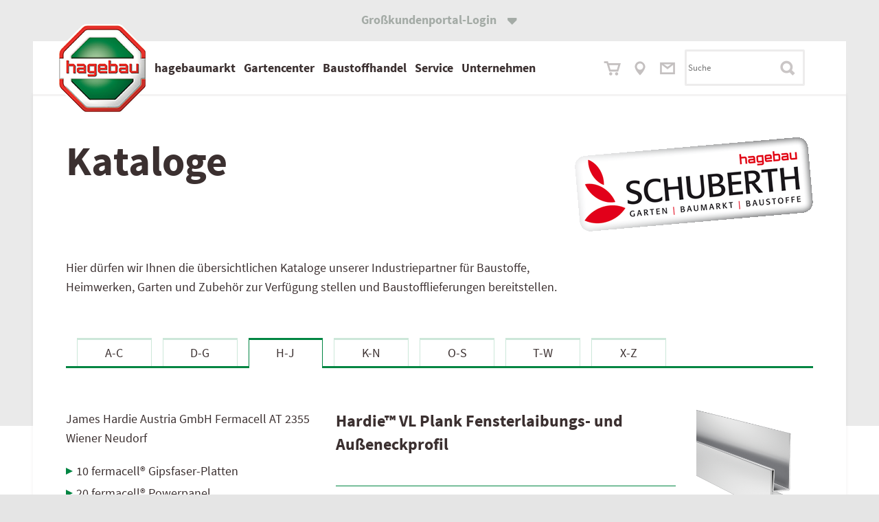

--- FILE ---
content_type: text/html; charset=utf-8
request_url: https://www.schuberth.at/produkt/5202
body_size: 12666
content:
<!DOCTYPE html><html lang="de-de"><head><title>Baustoffkataloge - Hardie™ VL Plank Fensterlaibungs- und Außeneckprofil</title><base href = "https://www.schuberth.at"><meta name="generator" content="jubacon"><link rel="icon" href="/favicon.ico" type="image/x-icon"><meta http-equiv="Content-Type" content="text/html; charset=utf-8" /><meta http-equiv = "X-UA-Compatible" content = "IE=edge,chrome=1" /><meta name="viewport" content="width=device-width, initial-scale=1.0,  maximum-scale=1, user-scalable=yes"><meta name="description" content="Informationen zu Produkt Hardie™ VL Plank Fensterlaibungs- und Außeneckprofil" /><link rel="canonical" href="https://www.schuberth.at/produkt/5202/Hardie™" /><link rel="stylesheet" type="text/css" href="global.css?27_06_2025_11_23_53" /><!-- no Actual JS File --><link rel="stylesheet" type="text/css" href="/CSS/produkt" note="isfromcache"/><script type="text/javascript" src="/JS/produkt"></script></head><body><script>
function JubaAccessabilityOnload() {
    JubaCreateAccessabilityCSS({unaffectedElements: '#sliderUnterMenueWrapper, #sliderUnterMenueWrapper *, #mainMenue, #mainMenueItems li, #mainMenueLogo img, #headerMainMenue, .lblHideMenue, #streifenUnterMenueWrapper, #streifenUnterMenueWrapper *, #BasketConfirmationContainer, #sortimentTree .isnode div, .shopCustBtn, #warenkorbContainer, #lblViewWarenkorb, #lblViewLastSeen, #baustoffeTree li.isnode > div, #lblBaustoffeProdTextArea, .merklisteAdd, .merklisteRemove, .shopSucheButton, #lblCloseWarenkorbArea, #lblCloseLastSeenArea, #lblSortimentSeitenreiterOpen, #lblSortimentSeitenreiterHideBereich, #lblSortimentSeitenreiterClose, #warenkorbArtikelRemove, #warenkorbArtikelAdd, .shopWeitereListansichtKaufenButton, #lblBaustoffeTreeShow, #lblBaustoffeTreeHideBereich', 
                                accessabilityButtonPosY1024: '146px',
firstColor: '#E73347', 
secondColor: '#198d17'
});
    JubaAccessabilityCreateHTML_V2();
    JubaCheckAccessabilityCookie();
}
</script>
<div id="main"><!-- frames start here -->
<header id="headerMainMenue"  style=" overflow:visible;" class="bm36 col33 row1"><!-- frames start here -->
<noindex id="reiterOben"  tplframeid="559" style=" overflow:visible;" class=" col33 row1"><input type="checkbox" id="chkReiterOben" name="chkReiterOben">
<label id="lblReiterOben" for="chkReiterOben"><b>Großkundenportal-Login</b> <span class="reiterObenPfeil"></span></label>
<div id="reiterObenReiterWrapper">
	<a id="reiterObenReiter" href="./gewerbezone" target="">
		<b>hier anmelden</b> <span class="reiterObenPfeil"></span>
	</a
	><label id="reiterObenClose" for="chkReiterOben"></label>
</div></noindex><noindex id="mainMenueWrapper"  tplframeid="560" style=" overflow:visible;" class="hp54-36-9 col33 row1"><input type="checkbox" id="chkMainMenueSuche" name="chkMainMenueSuche">
<input type="radio" id="rad_menueHide" class="radio_none" name="rad_showMenue" checked>
<label for="rad_menueHide" aria-label="Menü schließen" title="Menü schließen" class="lblHideMenue"></label>
<nav id="mainMenue">
	<a id="mainMenueLogo" href="./">
		<img src="logo.png" alt="Logo Hagebau">
	</a><ul id="mainMenueItems">
		<input type="radio" id="rad_menueShow1" class="radio_none" name="rad_showMenue" class="radShowMenueClass">
		<li id="mainMenueItem1">
			<label for="rad_menueShow1"><b>hagebaumarkt</b><label for="rad_menueHide" aria-label="Menü schließen" title="Menü schließen" class="lblHideMenue"></label></label>
			<div class="mainMenueLvl2">
				<label for="rad_menueShow1"><label for="rad_menueHide" aria-label="Menü schließen" title="Menü schließen" class="lblHideMenue"></label></label>
				<h2 class="mainMenueLvl2Headline"><a href="./baumarktangebote">hagebaumarkt</a></h2>
				<div class="mainMenueItemsLvl2Col">
					<ul class="mainMenueItemsLvl2Wrapper">
						<li><a>Aktuelle Angebote</a></li>
						<li><a class="HoverPfeil" href="./baumarktangebote">Flugblatt hagebau<span></span></a></li>
					</ul>
				</div><div class="mainMenueItemsLvl2Col">
					<ul class="mainMenueItemsLvl2Wrapper">
						<li><a>Sortiment</a></li>
						<li><a class="HoverPfeil" href="./hagebaushop" target="_blank">Sortimentsbereiche<span></span></a></li>
					</ul>
				</div>
				<div onclick="func_closeMenueLvl2(this);" class="mainMenueLvl2Close"><b>Schließen</b> <span class="mainMenueLvl2CloseIcon"></span></div>
			</div>
		</li><input type="radio" id="rad_menueShow2" class="radio_none" name="rad_showMenue"><li id="mainMenueItem2">
			<label for="rad_menueShow2"><b>Gartencenter</b><label for="rad_menueHide" aria-label="Menü schließen" title="Menü schließen" class="lblHideMenue"></label></label>
			<div class="mainMenueLvl2">
			<label for="rad_menueShow2"><label for="rad_menueHide" aria-label="Menü schließen" title="Menü schließen" class="lblHideMenue"></label></label>
				<h2 class="mainMenueLvl2Headline"><a href="./garten_katalog" target="_blank">Gartencenter</a></h2>
				<div class="mainMenueItemsLvl2Col">
					<ul class="mainMenueItemsLvl2Wrapper">
						<li><a>Aktuelle Angebote</a></li>
						<li><a class="HoverPfeil" href="./baumarktangebote">Flugblatt Gartencenter<span></span></a></li>
					</ul>
				</div><div class="mainMenueItemsLvl2Col">
					<ul class="mainMenueItemsLvl2Wrapper">
						<li><a>Sortiment</a></li>
						<li><a class="HoverPfeil" href="./hagebaushop" target="_blank">Sortiment<span></span></a></li>
					</ul>
				</div><div class="mainMenueItemsLvl2Col">
					<ul class="mainMenueItemsLvl2Wrapper">
						<li><a>Kataloge</a></li>
						<li><a class="HoverPfeil" href="./garten_katalog" target="_blank">Gartenkatalog <span></span></a></li>
						<li><a class="HoverPfeil" href="./garten_katalog" target="_blank">Garten-Gestaltung<span></span></a></li>
					</ul>
				</div>
				<div onclick="func_closeMenueLvl2(this);" class="mainMenueLvl2Close"><b>Schließen</b> <span class="mainMenueLvl2CloseIcon"></span></div>
			</div>
		</li><input type="radio" id="rad_menueShow3" class="radio_none" name="rad_showMenue"><li id="mainMenueItem3">
			<label for="rad_menueShow3"><b>Baustoffhandel</b><label for="rad_menueHide" aria-label="Menü schließen" title="Menü schließen" class="lblHideMenue"></label></label>
			<div class="mainMenueLvl2">
				<label for="rad_menueShow3"><label for="rad_menueHide" aria-label="Menü schließen" title="Menü schließen" class="lblHideMenue"></label></label>
				<h2 class="mainMenueLvl2Headline"><a href="./baustoffdatenbank">Baustoffhandel</a></h2>
				<div class="mainMenueItemsLvl2Col">
					<ul class="mainMenueItemsLvl2Wrapper">
						<li><a>Baustoff<br>Gewerbekunden</a></li>
						<li><a class="HoverPfeil" href="./kontaktgewerbe">Kontakt Gewerbekunden <span></span></a></li>
						<li><a class="HoverPfeil" href="./profiservice">Schuberth Profi Service <span></span></a></li>
						<li><a class="HoverPfeil" href="./gewerbezone">Login Gewerbeportal<span></span></a></li>
						
						
					</ul>
				</div><div class="mainMenueItemsLvl2Col">
					<ul class="mainMenueItemsLvl2Wrapper">
						<li><a>Baustoff<br>Privatkunden</a></li>
						<li><a class="HoverPfeil" href="./baustoffe" target="_blank">Baustoffe kaufen wie die Profis <span></span></a></li>
						<li><a class="HoverPfeil" href="./baustoff_privat_kompetenz">Kompetenz & Service <span></span></a></li>
						<li><a class="HoverPfeil" href="./bauratgeber" target="_blank">Sortiment <span></span></a></li>
						<li><a class="HoverPfeil" href="./garten_landschaftsbau">Garten- & Landschaftsbau <span></span></a></li>
						<li><a class="HoverPfeil" href="./baustoffdatenbank">Baustoffe - Gesamtübersicht<span></span></a></li>
					</ul>
				</div><div class="mainMenueItemsLvl2Col">
					<ul class="mainMenueItemsLvl2Wrapper">
						<li><a href="./downloads">Kataloge<br>und Downloads <span></span></a></li>
						<li><a class="HoverPfeil" href="./downloads">Galabaukatalog <span></span></a></li>
						<li><a class="HoverPfeil" href="./leistungserklaerung">Leistungserklärungen<span></span></a></li>
						
					</ul>
				</div>
				<div onclick="func_closeMenueLvl2(this);" class="mainMenueLvl2Close"><b>Schließen</b> <span class="mainMenueLvl2CloseIcon"></span></div>
			</div>
		</li><input type="radio" id="rad_menueShow4" class="radio_none" name="rad_showMenue"><li id="mainMenueItem4">
			<label for="rad_menueShow4"><b>Service</b><label for="rad_menueHide" aria-label="Menü schließen" title="Menü schließen" class="lblHideMenue"></label></label>
			<div class="mainMenueLvl2">
				<label for="rad_menueShow4"><label for="rad_menueHide" aria-label="Menü schließen" title="Menü schließen" class="lblHideMenue"></label></label>
				<h2 class="mainMenueLvl2Headline"><a href="./service">Service</a></h2>
				<div class="mainMenueItemsLvl2Col">
					<ul class="mainMenueItemsLvl2Wrapper">
						<li><a>Serviceleistungen</a></li>
						<li><a class="HoverPfeil" href="./serviceleistungen_melk">Serviceleistungen in Melk <span></span></a></li>
						<li><a class="HoverPfeil" href="./serviceleistungen_wieselburg">Serviceleistungen in Wieselburg <span></span></a></li>
						<li><a class="HoverPfeil" href="./leihgeraete#leihtransporter">Leihanhänger & Transporter <span></span></a></li>
						<li><a class="HoverPfeil" href="./leihgeraete">Leihgeräte <span></span></a></li>
					</ul>
				</div><div class="mainMenueItemsLvl2Col">
					<ul class="mainMenueItemsLvl2Wrapper">
						<li><a>hagebau Partner-Card</a></li>
						<li><a class="HoverPfeil" href="./partnercard">Partner-Card <span></span></a></li>
						<li><a class="HoverPfeil" href="./partnercard-profi-upgrade">Partner-Card Profi-Upgrade <span></span></a></li>
						<li><a class="HoverPfeil" href="./bestpreisgarantie">Bestpreis-Garantie <span></span></a></li>
					</ul>
				</div><div class="mainMenueItemsLvl2Col">
					<ul class="mainMenueItemsLvl2Wrapper">
						<li><a href="./downloads">Kataloge und Downloads</a></li>
						<li><a class="HoverPfeil" href="./downloads">Kataloge <span></span></a></li>
						<li><a class="HoverPfeil" href="https://www.hagebau.at/beratung/" target="_blank">Ratgeber<span></span></a></li>
						<li><a class="HoverPfeil" href="./downloads#datenbanken">Datenbanken <span></span></a></li>
						<li><a class="HoverPfeil" href="./leistungserklaerung">Leistungs­erklärungen <span></span></a></li>
						<li><a class="HoverPfeil" href="./leistungserklaerung">Sicherheits­datenblätter <span></span></a></li>
					</ul>
				</div>
				<div onclick="func_closeMenueLvl2(this);" class="mainMenueLvl2Close"><b>Schließen</b> <span class="mainMenueLvl2CloseIcon"></span></div>
			</div>
		</li><input type="radio" id="rad_menueShow5" class="radio_none" name="rad_showMenue"><li id="mainMenueItem5">
			<label for="rad_menueShow5"><b>Unternehmen</b><label for="rad_menueHide" aria-label="Menü schließen" title="Menü schließen" class="lblHideMenue"></label></label>
			<div class="mainMenueLvl2">
				<label for="rad_menueShow5"><label for="rad_menueHide" aria-label="Menü schließen" title="Menü schließen" class="lblHideMenue"></label></label>
				<h2 class="mainMenueLvl2Headline"><a href="./standorte">Unternehmen</a></h2>
				<div class="mainMenueItemsLvl2Col">
					<ul class="mainMenueItemsLvl2Wrapper">
						<li><a>Wir sind Schuberth</a></li>
						<li><a class="HoverPfeil" href="./willkommen">Willkommen bei Schuberth <span></span></a></li>
						<li><a class="HoverPfeil" href="./standorte">Standorte <span></span></a></li>
						<li><a class="HoverPfeil" href="./aktuelles">Aktuelles <span></span></a></li>
						<li><a class="HoverPfeil" href="http://www.intersport-schuberth.at/" target="_blank">Intersport Schuberth <span></span></a></li>
						<li><a class="HoverPfeil" href="https://at.hagebau.com/" target="_blank">hagebau Österreich <span></span></a></li>
					</ul>
				</div><div class="mainMenueItemsLvl2Col">
					<ul class="mainMenueItemsLvl2Wrapper">
						<li><a>SCHUBERTH FUTURE</a></li>
						<li><a class="HoverPfeil" href="./future">Gratis E-Strom Laden<span></span></a></li>
					</ul>
					
						
						
						
						
						
						
						
						
						
						
						
						
				</div><div class="mainMenueItemsLvl2Col">
					<ul class="mainMenueItemsLvl2Wrapper">
						<li><a>Karriere</a></li>
						<li><a class="HoverPfeil" href="./karriere">Arbeiten bei Schuberth <span></span></a></li>
						<li><a class="HoverPfeil" href="./lehre">Lehre <span></span></a></li>
						<li><a class="HoverPfeil" href="./stellenangebote">Offene Stellen<span></span></a></li>
						<li><a class="HoverPfeil" href="./initiativbewerbung">Initiativbewerbung <span></span></a></li>
					</ul>
				</div>
				<div onclick="func_closeMenueLvl2(this);" class="mainMenueLvl2Close"><b>Schließen</b> <span class="mainMenueLvl2CloseIcon"></span></div>
			</div>
		</li>
	</ul><ul id="mainMenueIcons">
		<li id="mainMenueIconsWarenkorb"><a href="./hagebaushop" target="_blank"> <span></span></a></li><li id="mainMenueIconsAnfahrt"><a href="./standorte"><span></span></a></li><li id="mainMenueIconsKontakt"><a href="./kontakt"> <span></span></a></li>
	</ul><section id="mainMenueSucheWrapper">
		<input type="textbox" id="tbSucheAjax_mainMenue" name="tbSucheAjax_mainMenue" placeholder="Suche" aria-label="Suchbegriff" list="listSucheAjax_mainMenue" onclick="func_mainMenueSearchOn();">
		<datalist id="listSucheAjax_mainMenue"></datalist>
		<label id="mainMenueSucheOn" for="chkMainMenueSuche"></label><label id="mainMenueSucheOff" for="chkMainMenueSuche"></label>
	</section>
</nav>
<section id="mainMenueErgebnisseWrapper" class="hp54">
	<div id="ergebnisseSucheAjax_mainMenue"></div>
</section></noindex><noindex id="streifenUnterMenueWrapper"  tplframeid="561" style=" overflow:hidden;" class=" col33 row1"><div id="streifenUnterMenue" class="accessabilityShow"></div></noindex><noindex id="MobileMenue"  tplframeid="562" style=" overflow:hidden;" class=" col33 row1"><input type="checkbox" name="MobileMenu_mobile_chk" id="MobileMenu_mobile_chk" class="mobileMenuChk">
<input type="checkbox" name="MobileMenu_mobile_chk" id="MobileMenu_mobile_chk" checked>
<label id="MobileMenu_kb_show_menu" for="MobileMenu_mobile_chk" title="open"></label>
<label id="MobileMenu_kb_hide_menu" for="MobileMenu_mobile_chk" title="close"></label>
<ul id="MobileMenu" class="" aria-live="polite"> 
  <li class="isnode"><div onclick="func_Tg(this, 0);" title="toggle tree"></div><a href="./">MobileMenue</a> <ul>
   <li class="isnode"><div onclick="func_Tg(this, 0);" title="toggle tree"></div><a href="#">hagebaumarkt</a>  <ul>
    <li><div onclick="func_Tg(this, 0);" title="toggle tree"></div><a href="./baumarktangebote">hagebaumarkt</a></li>    <li class="isnode"><div onclick="func_Tg(this, 0);" title="toggle tree"></div><a href="#">Aktuelle Angebote</a>   <ul>
     <li><div onclick="func_Tg(this, 0);" title="toggle tree"></div><a href="./baumarktangebote">Aktuelle Angebote</a></li>     <li><div onclick="func_Tg(this, 0);" title="toggle tree"></div><a href="./baumarktangebote">Flugblatt hagebau</a></li>   </ul>
</li>    <li class="isnode"><div onclick="func_Tg(this, 0);" title="toggle tree"></div><a href="#">Sortiment</a>   <ul>
     <li><div onclick="func_Tg(this, 0);" title="toggle tree"></div><a href="./hagebaushop" target="_blank">Sortiment</a></li>     <li><div onclick="func_Tg(this, 0);" title="toggle tree"></div><a href="./hagebaushop" target="_blank">Sortimentsbereiche</a></li>   </ul>
</li>  </ul>
</li>   <li class="isnode"><div onclick="func_Tg(this, 0);" title="toggle tree"></div><a href="#">Gartencenter</a>  <ul>
    <li><div onclick="func_Tg(this, 0);" title="toggle tree"></div><a href="./garten_katalog" target="_blank">Gartencenter</a></li>    <li class="isnode"><div onclick="func_Tg(this, 0);" title="toggle tree"></div><a href="#">Aktuelle Angebote</a>   <ul>
     <li><div onclick="func_Tg(this, 0);" title="toggle tree"></div><a href="./baumarktangebote">Aktuelle Angebote</a></li>     <li><div onclick="func_Tg(this, 0);" title="toggle tree"></div><a href="./baumarktangebote">Flugblatt Gartencenter</a></li>   </ul>
</li>    <li class="isnode"><div onclick="func_Tg(this, 0);" title="toggle tree"></div><a href="#">Sortiment</a>   <ul>
     <li><div onclick="func_Tg(this, 0);" title="toggle tree"></div><a href="./hagebaushop" target="_blank">Sortiment</a></li>     <li><div onclick="func_Tg(this, 0);" title="toggle tree"></div><a href="./hagebaushop" target="_blank">Sortiment</a></li>   </ul>
</li>    <li class="isnode"><div onclick="func_Tg(this, 0);" title="toggle tree"></div><a href="#">Kataloge</a>   <ul>
     <li><div onclick="func_Tg(this, 0);" title="toggle tree"></div><a href="./garten_katalog" target="_blank">Kataloge</a></li>     <li><div onclick="func_Tg(this, 0);" title="toggle tree"></div><a href="./garten_katalog" target="_blank">Gartenkatalog</a></li>     <li><div onclick="func_Tg(this, 0);" title="toggle tree"></div><a href="./garten_katalog" target="_blank">Garten-Gestaltung</a></li>   </ul>
</li>  </ul>
</li>   <li class="isnode"><div onclick="func_Tg(this, 0);" title="toggle tree"></div><a href="#">Baustoffhandel</a>  <ul>
    <li><div onclick="func_Tg(this, 0);" title="toggle tree"></div><a href="./baustoffdatenbank">Baustoffhandel</a></li>    <li class="isnode"><div onclick="func_Tg(this, 0);" title="toggle tree"></div><a href="#">Baustoff - Gewerbekunden</a>   <ul>
     <li><div onclick="func_Tg(this, 0);" title="toggle tree"></div><a href="./gewerbezone">Baustoff - Gewerbekunden</a></li>     <li><div onclick="func_Tg(this, 0);" title="toggle tree"></div><a href="./kontaktgewerbe">Kontakt Gewerbekunden</a></li>     <li><div onclick="func_Tg(this, 0);" title="toggle tree"></div><a href="./profiservice">Schuberth Profi Service</a></li>     <li><div onclick="func_Tg(this, 0);" title="toggle tree"></div><a href="./gewerbezone">Login Gewerbeportal</a></li>   </ul>
</li>    <li class="isnode"><div onclick="func_Tg(this, 0);" title="toggle tree"></div><a href="#">Baustoff - Privatkunden</a>   <ul>
     <li><div onclick="func_Tg(this, 0);" title="toggle tree"></div><a href="./baustoffe" target="_blank">Baustoff - Privatkunden</a></li>     <li><div onclick="func_Tg(this, 0);" title="toggle tree"></div><a href="./baustoffe" target="_blank">Baustoffe kaufen wie die Profis</a></li>     <li><div onclick="func_Tg(this, 0);" title="toggle tree"></div><a href="./baustoff_privat_kompetenz">Kompetenz & Service</a></li>     <li><div onclick="func_Tg(this, 0);" title="toggle tree"></div><a href="./bauratgeber" target="_blank">Sortiment</a></li>     <li><div onclick="func_Tg(this, 0);" title="toggle tree"></div><a href="./garten_landschaftsbau">Garten- & Landschaftsbau</a></li>     <li><div onclick="func_Tg(this, 0);" title="toggle tree"></div><a href="./baustoffdatenbank">Baustoffe - Übersicht</a></li>   </ul>
</li>    <li class="isnode"><div onclick="func_Tg(this, 0);" title="toggle tree"></div><a href="#">Kataloge und Downloads</a>   <ul>
     <li><div onclick="func_Tg(this, 0);" title="toggle tree"></div><a href="./downloads">Kataloge und Downloads</a></li>     <li><div onclick="func_Tg(this, 0);" title="toggle tree"></div><a href="./downloads">Galabaukatalog</a></li>     <li><div onclick="func_Tg(this, 0);" title="toggle tree"></div><a href="./leistungserklaerung">Leistungserklärungen</a></li>   </ul>
</li>  </ul>
</li>   <li class="isnode"><div onclick="func_Tg(this, 0);" title="toggle tree"></div><a href="#">Service</a>  <ul>
    <li><div onclick="func_Tg(this, 0);" title="toggle tree"></div><a href="./serviceleistungen_melk">Service</a></li>    <li class="isnode"><div onclick="func_Tg(this, 0);" title="toggle tree"></div><a href="#">Serviceleistungen</a>   <ul>
     <li><div onclick="func_Tg(this, 0);" title="toggle tree"></div><a href="./serviceleistungen_melk">Serviceleistungen</a></li>     <li><div onclick="func_Tg(this, 0);" title="toggle tree"></div><a href="./serviceleistungen_melk">Serviceleistungen in Melk</a></li>     <li><div onclick="func_Tg(this, 0);" title="toggle tree"></div><a href="./serviceleistungen_wieselburg">Serviceleistungen in Wieselburg</a></li>     <li><div onclick="func_Tg(this, 0);" title="toggle tree"></div><a href="./leihgeraete#leihtransporter">Leihanhänger & Transporter</a></li>     <li><div onclick="func_Tg(this, 0);" title="toggle tree"></div><a href="./leihgeraete">Leihgeräte</a></li>   </ul>
</li>    <li class="isnode"><div onclick="func_Tg(this, 0);" title="toggle tree"></div><a href="#">Partner-Card</a>   <ul>
     <li><div onclick="func_Tg(this, 0);" title="toggle tree"></div><a href="./partnercard">hagebau Partner-Card</a></li>     <li><div onclick="func_Tg(this, 0);" title="toggle tree"></div><a href="./partnercard">Partner-Card</a></li>     <li><div onclick="func_Tg(this, 0);" title="toggle tree"></div><a href="./partnercard-profi-upgrade">Partner-Card Profi-Upgrade</a></li>     <li><div onclick="func_Tg(this, 0);" title="toggle tree"></div><a href="./bestpreisgarantie">Bestpreis-Garantie</a></li>   </ul>
</li>    <li class="isnode"><div onclick="func_Tg(this, 0);" title="toggle tree"></div><a href="#">Downloads</a>   <ul>
     <li><div onclick="func_Tg(this, 0);" title="toggle tree"></div><a href="./downloads">Downloads</a></li>     <li><div onclick="func_Tg(this, 0);" title="toggle tree"></div><a href="./downloads">Kataloge</a></li>     <li><div onclick="func_Tg(this, 0);" title="toggle tree"></div><a href="https://www.hagebau.at/beratung/" target="_blank">Ratgeber</a></li>     <li><div onclick="func_Tg(this, 0);" title="toggle tree"></div><a href="./downloads#datenbanken">Datenbanken</a></li>     <li><div onclick="func_Tg(this, 0);" title="toggle tree"></div><a href="./leistungserklaerung">Leistungserklärungen</a></li>     <li><div onclick="func_Tg(this, 0);" title="toggle tree"></div><a href="./leistungserklaerung">Sicherheitsdatenblätter</a></li>   </ul>
</li>  </ul>
</li>   <li class="isnode"><div onclick="func_Tg(this, 0);" title="toggle tree"></div><a href="#">Unternehmen</a>  <ul>
    <li><div onclick="func_Tg(this, 0);" title="toggle tree"></div><a href="./standorte">Unternehmen</a></li>    <li class="isnode"><div onclick="func_Tg(this, 0);" title="toggle tree"></div><a href="#">Wir sind Schuberth</a>   <ul>
     <li><div onclick="func_Tg(this, 0);" title="toggle tree"></div><a href="./standorte">Wir über uns</a></li>     <li><div onclick="func_Tg(this, 0);" title="toggle tree"></div><a href="./willkommen">Willkommen bei Schuberth</a></li>     <li><div onclick="func_Tg(this, 0);" title="toggle tree"></div><a href="./standorte">Standorte</a></li>     <li><div onclick="func_Tg(this, 0);" title="toggle tree"></div><a href="./aktuelles">Aktuelles</a></li>     <li><div onclick="func_Tg(this, 0);" title="toggle tree"></div><a href="http://www.intersport-schuberth.at/" target="_blank">Intersport Schuberth</a></li>     <li><div onclick="func_Tg(this, 0);" title="toggle tree"></div><a href="https://at.hagebau.com/" target="_blank">hagebau Österreich</a></li>   </ul>
</li>    <li class="isnode"><div onclick="func_Tg(this, 0);" title="toggle tree"></div><a href="#">SCHUBERTH FUTURE</a>   <ul>
     <li><div onclick="func_Tg(this, 0);" title="toggle tree"></div><a href="./future">SCHUBERTH FUTURE</a></li>     <li><div onclick="func_Tg(this, 0);" title="toggle tree"></div><a href="./future">Gratis E-Strom Laden</a></li>   </ul>
</li>    <li class="isnode"><div onclick="func_Tg(this, 0);" title="toggle tree"></div><a href="#">Karriere</a>   <ul>
     <li><div onclick="func_Tg(this, 0);" title="toggle tree"></div><a href="./karriere">Karriere</a></li>     <li><div onclick="func_Tg(this, 0);" title="toggle tree"></div><a href="./karriere">Arbeiten bei Schuberth</a></li>     <li><div onclick="func_Tg(this, 0);" title="toggle tree"></div><a href="./lehre">Lehre</a></li>     <li><div onclick="func_Tg(this, 0);" title="toggle tree"></div><a href="./stellenangebote">Offene Stellen</a></li>     <li><div onclick="func_Tg(this, 0);" title="toggle tree"></div><a href="./initiativbewerbung">Initiativbewerbung</a></li></ul></li>  </ul>
</li> </ul>
</li></ul>

<a href="./"><img src="./bilder/logo.png" id="mobileMenueLogo" alt="Schuberth GmbH & Co KG Logo Bild"></a>
<div id="menuOpendMenue"></div>
<input id="SucheAjaxMobileMenue_active" name="SucheAjaxMobileMenue_active" type="checkbox" class="none">
<div id="MobileMenueIcons">
	<div class="MobileMenueIcons">
		<a href="https://www.hagebau.at/" target="_blank" id="einkaufswagen"></a>
		<a href="./anfahrtsplan"id="Karte"></a>
		<a href="./kontakt"id="Briefumschlag"></a>
	</div>
	<div id="ErgebnisseSucheAjaxMobilMenue"></div>
	<div class="SucheAjaxMobileMenueSuche_Container">
		<input id="SucheAjaxMobileMenue" type="textbox" name="SucheAjaxMobileMenue" placeholder="Suchen" list="ListSucheAjaxMobileMenue" onclick="document.querySelector('#SucheAjaxMobileMenue_active').checked = true;" title="Suche">
		<label class="SucheAjaxMobileMenueSuche_icons" for="SucheAjaxMobileMenue_active" aria-label="Mobile Suche öffnen">
		
		<br>
		
		</label>
	</div>
	<datalist id="ListSucheAjaxMobileMenue"></datalist>
</div></noindex></header><section style=" overflow:visible;" class="contentWrapper bm36 col33 row1"><div class="flex">
	<div class="baustoffeLinks">
		<h1 class="bm0">Kataloge</h1>
	</div
	><div class="baustoffeRechts hr hide768">
		<img src="./bilder/schubLogo.png">
	</div>
</div>
<div class="col23 tm18">
	Hier dürfen wir Ihnen die übersichtlichen Kataloge unserer Industriepartner für Baustoffe, Heimwerken, Garten und Zubehör zur Verfügung stellen und Baustofflieferungen bereitstellen.
</div></section><section style=" overflow:visible;" class="contentWrapper bm36-18 col33 row1"><input type="radio" id="radioBaustoffeAlphabet_1" name="radioBaustoffeAlphabet" class="radioBaustoffeAlphabet">
<input type="radio" id="radioBaustoffeAlphabet_2" name="radioBaustoffeAlphabet" class="radioBaustoffeAlphabet" checked>
<input type="radio" id="radioBaustoffeAlphabet_3" name="radioBaustoffeAlphabet" class="radioBaustoffeAlphabet">
<input type="radio" id="radioBaustoffeAlphabet_4" name="radioBaustoffeAlphabet" class="radioBaustoffeAlphabet">
<input type="radio" id="radioBaustoffeAlphabet_5" name="radioBaustoffeAlphabet" class="radioBaustoffeAlphabet">
<input type="radio" id="radioBaustoffeAlphabet_6" name="radioBaustoffeAlphabet" class="radioBaustoffeAlphabet">
<input type="radio" id="radioBaustoffeAlphabet_7" name="radioBaustoffeAlphabet" class="radioBaustoffeAlphabet">
<ul id="baustoffeAlphabet">
	<li id="baustoffeAlphabetItem_1" class="baustoffeAlphabetItem"><a href="./baustoffdatenbank/1" class="lblBaustoffeAlphabet">A-C</a></li
	><li id="baustoffeAlphabetItem_2" class="baustoffeAlphabetItem"><a href="./baustoffdatenbank/2" class="lblBaustoffeAlphabet">D-G</a></li
	><li id="baustoffeAlphabetItem_3" class="baustoffeAlphabetItem"><a href="./baustoffdatenbank/3" class="lblBaustoffeAlphabet">H-J</a></li
	><li id="baustoffeAlphabetItem_4" class="baustoffeAlphabetItem"><a href="./baustoffdatenbank/4" class="lblBaustoffeAlphabet">K-N</a></li
	><li id="baustoffeAlphabetItem_5" class="baustoffeAlphabetItem"><a href="./baustoffdatenbank/5" class="lblBaustoffeAlphabet">O-S</a></li
	><li id="baustoffeAlphabetItem_6" class="baustoffeAlphabetItem"><a href="./baustoffdatenbank/6" class="lblBaustoffeAlphabet">T-W</a></li
	><li id="baustoffeAlphabetItem_7" class="baustoffeAlphabetItem"><a href="./baustoffdatenbank/7" class="lblBaustoffeAlphabet">X-Z</a></li>
</ul>
<input type="checkbox" id="chkAlphabetMobil" name="chkAlphabetMobil">
<section id="baustoffeAlphabetMobil">
	<label for="chkAlphabetMobil" id="lblBaustoffeAlphabetMobil">
		<div id="baustoffeAlphabetMobilHeadline_1" class="baustoffeAlphabetMobilHeadline">Hersteller A-C</div>
		<div id="baustoffeAlphabetMobilHeadline_2" class="baustoffeAlphabetMobilHeadline">Hersteller D-G</div>
		<div id="baustoffeAlphabetMobilHeadline_3" class="baustoffeAlphabetMobilHeadline">Hersteller H-J</div>
		<div id="baustoffeAlphabetMobilHeadline_4" class="baustoffeAlphabetMobilHeadline">Hersteller K-N</div>
		<div id="baustoffeAlphabetMobilHeadline_5" class="baustoffeAlphabetMobilHeadline">Hersteller O-S</div>
		<div id="baustoffeAlphabetMobilHeadline_6" class="baustoffeAlphabetMobilHeadline">Hersteller T-W</div>
		<div id="baustoffeAlphabetMobilHeadline_7" class="baustoffeAlphabetMobilHeadline">Hersteller X-Z</div>
	</label>
	<ul id="baustoffeAlphabetMobilItemWrapper">
		<li><a href="./baustoffdatenbank/1" id="lblBaustoffeAlphabetMobilItem_1" class="lblBaustoffeAlphabetMobilItem">Hersteller A-C</a></li>
		<li><a href="./baustoffdatenbank/2" id="lblBaustoffeAlphabetMobilItem_2" class="lblBaustoffeAlphabetMobilItem">Hersteller D-G</a></li>
		<li><a href="./baustoffdatenbank/3" id="lblBaustoffeAlphabetMobilItem_3" class="lblBaustoffeAlphabetMobilItem">Hersteller H-J</a></li>
		<li><a href="./baustoffdatenbank/4" id="lblBaustoffeAlphabetMobilItem_4" class="lblBaustoffeAlphabetMobilItem">Hersteller K-N</a></li>
		<li><a href="./baustoffdatenbank/5" id="lblBaustoffeAlphabetMobilItem_5" class="lblBaustoffeAlphabetMobilItem">Hersteller O-S</a></li>
		<li><a href="./baustoffdatenbank/6" id="lblBaustoffeAlphabetMobilItem_6" class="lblBaustoffeAlphabetMobilItem">Hersteller T-W</a></li>
		<li><a href="./baustoffdatenbank/7" id="lblBaustoffeAlphabetMobilItem_7" class="lblBaustoffeAlphabetMobilItem">Hersteller X-Z</a></li>
	</ul>
</section></section><section class="bigIncludeTo dib col33 row1"><section style=" overflow:visible;" class="baustoffeLinks col13 row1"><input type="checkbox" id="chkBaustoffeTree" name="chkBaustoffeTree" checked>
<label id="lblBaustoffeTreeHideBereich" class="accessabilityShow" for="chkBaustoffeTree"></label>
<label id="lblBaustoffeTreeShow" for="chkBaustoffeTree" title="Menü öffnen"></label>
<noindex id="baustoffeTreeSeitenreiter">
	<label id="lblBaustoffeTreeHide" for="chkBaustoffeTree" title="Menü schließen"></label>
	<a id="baustoffeTreeHeadline" href="./katalog/AT0484">James Hardie Austria GmbH Fermacell<span> <span class="tree_countryCode">AT</span> <span class="tree_zip_city">2355 Wiener Neudorf</span></span></a>
	<script>func_changeAlphabet(3);</script>
	<input type="checkbox" name="baustoffeTree_mobile_chk" id="baustoffeTree_mobile_chk" checked>
<label id="baustoffeTree_kb_show_menu" for="baustoffeTree_mobile_chk" title="open"></label>
<label id="baustoffeTree_kb_hide_menu" for="baustoffeTree_mobile_chk" title="close"></label>
<ul id="baustoffeTree" class="" aria-live="polite"> 
  <li class="isnode"><div onclick="func_Tg(this, 0);" title="toggle tree"></div><a href="./produktgruppe/1085/fermacell®">10 fermacell® Gipsfaser-Platten</a> <ul>
   <li class="isnode"><div onclick="func_Tg(this, 0);" title="toggle tree"></div><a href="./produktgruppe/1090/fermacell®">10 fermacell® Gipsfaser-Platten</a>  <ul>
    <li><div onclick="func_Tg(this, 0);" title="toggle tree"></div><a href="./produkt/5110/fermacell®">10 fermacell® Ein-Mann-Platte</a></li>    <li><div onclick="func_Tg(this, 0);" title="toggle tree"></div><a href="./produkt/5111/fermacell®">20 fermacell® Gipsfaser-Platte 10 mm</a></li>    <li><div onclick="func_Tg(this, 0);" title="toggle tree"></div><a href="./produkt/5112/fermacell®">30 fermacell® Gipsfaser-Platte 12,5 mm</a></li>    <li><div onclick="func_Tg(this, 0);" title="toggle tree"></div><a href="./produkt/5113/fermacell®">40 fermacell® Gipsfaser-Platte 15 mm</a></li>    <li><div onclick="func_Tg(this, 0);" title="toggle tree"></div><a href="./produkt/5114/fermacell®">50 fermacell® Gipsfaser-Platte 18 mm</a></li>  </ul>
</li>   <li class="isnode"><div onclick="func_Tg(this, 0);" title="toggle tree"></div><a href="./produktgruppe/1094/fermacell®">20 fermacell® Gipsfaser-Platten mit Trockenbau-Kante</a>  <ul>
    <li><div onclick="func_Tg(this, 0);" title="toggle tree"></div><a href="./produkt/5121/fermacell®">10 fermacell® Gipsfaser-Platten mit Trockenbau-Kante</a></li>  </ul>
</li>   <li class="isnode"><div onclick="func_Tg(this, 0);" title="toggle tree"></div><a href="./produktgruppe/1093/fermacell®">30 fermacell® Firepanel A1</a>  <ul>
    <li><div onclick="func_Tg(this, 0);" title="toggle tree"></div><a href="./produkt/5120/fermacell®">10 fermacell® firepanel A1</a></li>  </ul>
</li>   <li class="isnode"><div onclick="func_Tg(this, 0);" title="toggle tree"></div><a href="./produktgruppe/1103/Zubehoer">40 Zubehör für  fermacell® Gipsfaser-Platten</a>  <ul>
    <li><div onclick="func_Tg(this, 0);" title="toggle tree"></div><a href="./produkt/5149/Fugenkleber">10 Fugenkleber</a></li>    <li><div onclick="func_Tg(this, 0);" title="toggle tree"></div><a href="./produkt/5150/fermacell®">20 fermacell® Fugenkleber greenline</a></li>    <li><div onclick="func_Tg(this, 0);" title="toggle tree"></div><a href="./produkt/5151/fermacell®">30 fermacell® Gipsfaser Schnellbauschrauben</a></li>    <li><div onclick="func_Tg(this, 0);" title="toggle tree"></div><a href="./produkt/22606/fermacell®">35 fermacell® Schnellbauschrauben</a></li>    <li><div onclick="func_Tg(this, 0);" title="toggle tree"></div><a href="./produkt/5152/fermacell®">40 fermacell® Schnellbauschrauben mit Bohrspitze</a></li>    <li><div onclick="func_Tg(this, 0);" title="toggle tree"></div><a href="./produkt/5153/fermacell®">50 fermacell® Schnellbauschrauben gegurtet</a></li>    <li><div onclick="func_Tg(this, 0);" title="toggle tree"></div><a href="./produkt/5154/fermacell®">60 fermacell® Fugenspachtel</a></li>    <li><div onclick="func_Tg(this, 0);" title="toggle tree"></div><a href="./produkt/5155/fermacell®">70 fermacell® Feinspachtel</a></li>    <li><div onclick="func_Tg(this, 0);" title="toggle tree"></div><a href="./produkt/5156/Ansetzbinder">80 Ansetzbinder</a></li>    <li><div onclick="func_Tg(this, 0);" title="toggle tree"></div><a href="./produkt/5158/fermacell®">100 fermacell® Gips-Flächenspachtel</a></li>    <li><div onclick="func_Tg(this, 0);" title="toggle tree"></div><a href="./produkt/5159/fermacell®">110 fermacell® Rollputz</a></li>    <li><div onclick="func_Tg(this, 0);" title="toggle tree"></div><a href="./produkt/5160/fermacell®">120 fermacell® Gewebeband</a></li>    <li><div onclick="func_Tg(this, 0);" title="toggle tree"></div><a href="./produkt/5161/fermacell®">130 fermacell® Armierungsband TB</a></li>    <li><div onclick="func_Tg(this, 0);" title="toggle tree"></div><a href="./produkt/5162/fermacell®">140 fermacell® Papier-Bewehrungsstreifen</a></li>    <li><div onclick="func_Tg(this, 0);" title="toggle tree"></div><a href="./produkt/5163/fermacell®">150 fermacell® DUO Kleber</a></li>    <li><div onclick="func_Tg(this, 0);" title="toggle tree"></div><a href="./produkt/5164/fermacell®">160 fermacell® Statikmischrohr DUO</a></li>    <li><div onclick="func_Tg(this, 0);" title="toggle tree"></div><a href="./produkt/5165/fermacell®">170 fermacell® Quellmörtel</a></li>    <li><div onclick="func_Tg(this, 0);" title="toggle tree"></div><a href="./produkt/5166/fermacell®">180 fermacell® Plattenreißer</a></li>    <li><div onclick="func_Tg(this, 0);" title="toggle tree"></div><a href="./produkt/5167/fermacell®">190 fermacell® Breitspachtel</a></li>    <li><div onclick="func_Tg(this, 0);" title="toggle tree"></div><a href="./produkt/5168/fermacell®">200 fermacell® Klebstoffabstoßer und Ersatzmesser</a></li>  </ul>
</li> </ul>
</li>  <li class="isnode"><div onclick="func_Tg(this, 0);" title="toggle tree"></div><a href="./produktgruppe/1086/fermacell®">20 fermacell® Powerpanel</a> <ul>
   <li class="isnode"><div onclick="func_Tg(this, 0);" title="toggle tree"></div><a href="./produktgruppe/1091/fermacell®">10 fermacell® Powerpanel H₂O</a>  <ul>
    <li><div onclick="func_Tg(this, 0);" title="toggle tree"></div><a href="./produkt/5116/fermacell®">10 fermacell® Powerpanel H₂O</a></li>  </ul>
</li>   <li class="isnode"><div onclick="func_Tg(this, 0);" title="toggle tree"></div><a href="./produktgruppe/1105/fermacell®">20 fermacell® Powerpanel HD</a>  <ul>
    <li><div onclick="func_Tg(this, 0);" title="toggle tree"></div><a href="./produkt/5185/fermacell®">10 fermacell® Powerpanel HD</a></li>  </ul>
</li>   <li class="isnode"><div onclick="func_Tg(this, 0);" title="toggle tree"></div><a href="./produktgruppe/1104/Zubehoer">30 Zubehör für fermacell® Powerpanel</a>  <ul>
    <li><div onclick="func_Tg(this, 0);" title="toggle tree"></div><a href="./produkt/5169/fermacell®">10 fermacell® Powerpanel H₂O Schrauben</a></li>    <li><div onclick="func_Tg(this, 0);" title="toggle tree"></div><a href="./produkt/5170/fermacell®">20 fermacell® Powerpanel Flächenspachtel</a></li>    <li><div onclick="func_Tg(this, 0);" title="toggle tree"></div><a href="./produkt/5184/fermacell®">25 fermacell® Tape AWS</a></li>    <li><div onclick="func_Tg(this, 0);" title="toggle tree"></div><a href="./produkt/5171/fermacell®">30 fermacell® Powerpanel Feinspachtel</a></li>    <li><div onclick="func_Tg(this, 0);" title="toggle tree"></div><a href="./produkt/5172/fermacell®">40 fermacell® Powerpanel Armierungsband</a></li>    <li><div onclick="func_Tg(this, 0);" title="toggle tree"></div><a href="./produkt/5174/fermacell®">60 fermacell® Fugenkleber</a></li>    <li><div onclick="func_Tg(this, 0);" title="toggle tree"></div><a href="./produkt/5175/fermacell®">70 fermacell® Flüssigfolie</a></li>    <li><div onclick="func_Tg(this, 0);" title="toggle tree"></div><a href="./produkt/5176/fermacell®">80 fermacell® Tiefengrund</a></li>    <li><div onclick="func_Tg(this, 0);" title="toggle tree"></div><a href="./produkt/5177/fermacell®">90 fermacell® Dichtband</a></li>    <li><div onclick="func_Tg(this, 0);" title="toggle tree"></div><a href="./produkt/5178/fermacell®">100 fermacell® Dichtecken</a></li>    <li><div onclick="func_Tg(this, 0);" title="toggle tree"></div><a href="./produkt/5179/fermacell®">110 fermacell® Wanddichtmanschette</a></li>    <li><div onclick="func_Tg(this, 0);" title="toggle tree"></div><a href="./produkt/5173/fermacell®">120 fermacell® Armierungskleber HD</a></li>    <li><div onclick="func_Tg(this, 0);" title="toggle tree"></div><a href="./produkt/5182/fermacell®">140 fermacell® Armierungsgewebe HD</a></li>    <li><div onclick="func_Tg(this, 0);" title="toggle tree"></div><a href="./produkt/5183/fermacell®">150 fermacell® Leichtmörtel HD</a></li>  </ul>
</li> </ul>
</li>  <li class="isnode"><div onclick="func_Tg(this, 0);" title="toggle tree"></div><a href="./produktgruppe/1087/fermacell™">30 fermacell™ Bodensysteme</a> <ul>
   <li class="isnode"><div onclick="func_Tg(this, 0);" title="toggle tree"></div><a href="./produktgruppe/1092/fermacell®">10 fermacell® Estrich-Elemente</a>  <ul>
    <li><div onclick="func_Tg(this, 0);" title="toggle tree"></div><a href="./produkt/5117/fermacell®">10 fermacell® Estrich-Element</a></li>    <li><div onclick="func_Tg(this, 0);" title="toggle tree"></div><a href="./produkt/5118/fermacell®">20 fermacell® Estrich-Element (HF)</a></li>    <li><div onclick="func_Tg(this, 0);" title="toggle tree"></div><a href="./produkt/5119/fermacell®">30 fermacell® Estrich-Element (MW)</a></li>    <li><div onclick="func_Tg(this, 0);" title="toggle tree"></div><a href="./produkt/43541/fermacell®">40 fermacell® Estrich-Element (PS)</a></li>  </ul>
</li>   <li class="isnode"><div onclick="func_Tg(this, 0);" title="toggle tree"></div><a href="./produktgruppe/1106/fermacell®">20 fermacell® Powerpanel TE</a>  <ul>
    <li><div onclick="func_Tg(this, 0);" title="toggle tree"></div><a href="./produkt/5186/fermacell®">10 fermacell® Powerpanel TE</a></li>  </ul>
</li>   <li class="isnode"><div onclick="func_Tg(this, 0);" title="toggle tree"></div><a href="./produktgruppe/1112/fermacell®">30 fermacell® Therm25</a>  <ul>
    <li><div onclick="func_Tg(this, 0);" title="toggle tree"></div><a href="./produkt/5198/fermacell®">10 fermacell® Therm25 Fußbodenheizelement</a></li>    <li><div onclick="func_Tg(this, 0);" title="toggle tree"></div><a href="./produkt/5199/fermacell®">20 fermacell® Therm25 Fußbodenheizelement rund</a></li>    <li><div onclick="func_Tg(this, 0);" title="toggle tree"></div><a href="./produkt/5200/fermacell®">30 fermacell® Therm25-167 Schablone</a></li>    <li><div onclick="func_Tg(this, 0);" title="toggle tree"></div><a href="./produkt/41255/fermacell®">40 fermacell® Therm25-125 Schablone</a></li>  </ul>
</li>   <li class="isnode"><div onclick="func_Tg(this, 0);" title="toggle tree"></div><a href="./produktgruppe/1095/Zubehoer">40 Zubehör für fermacell® Estrich-Elemente</a>  <ul>
    <li><div onclick="func_Tg(this, 0);" title="toggle tree"></div><a href="./produkt/43545/fermacell®">5 fermacell® Therm Kleber</a></li>    <li><div onclick="func_Tg(this, 0);" title="toggle tree"></div><a href="./produkt/5122/fermacell®">10 fermacell® Estrichkleber</a></li>    <li><div onclick="func_Tg(this, 0);" title="toggle tree"></div><a href="./produkt/5123/fermacell®">20 fermacell® Estrichkleber greenline</a></li>    <li><div onclick="func_Tg(this, 0);" title="toggle tree"></div><a href="./produkt/5124/fermacell®">30 fermacell® Schnellbauschrauben</a></li>    <li><div onclick="func_Tg(this, 0);" title="toggle tree"></div><a href="./produkt/22606/fermacell®">35 fermacell® Schnellbauschrauben</a></li>    <li><div onclick="func_Tg(this, 0);" title="toggle tree"></div><a href="./produkt/5125/fermacell®">40 fermacell® Powerpanel TE Schrauben</a></li>    <li><div onclick="func_Tg(this, 0);" title="toggle tree"></div><a href="./produkt/5126/fermacell®">50 fermacell® Randdämmstreifen MF</a></li>    <li><div onclick="func_Tg(this, 0);" title="toggle tree"></div><a href="./produkt/5127/fermacell®">60 fermacell® Boden-Nivelliermasse</a></li>    <li><div onclick="func_Tg(this, 0);" title="toggle tree"></div><a href="./produkt/5128/fermacell®">70 fermacell® Ausgleichsschüttung</a></li>    <li><div onclick="func_Tg(this, 0);" title="toggle tree"></div><a href="./produkt/5129/fermacell®">80 fermacell® Gebundene Schüttung T</a></li>    <li><div onclick="func_Tg(this, 0);" title="toggle tree"></div><a href="./produkt/5154/fermacell®">60 fermacell® Fugenspachtel</a></li>    <li><div onclick="func_Tg(this, 0);" title="toggle tree"></div><a href="./produkt/5170/fermacell®">20 fermacell® Powerpanel Flächenspachtel</a></li>    <li><div onclick="func_Tg(this, 0);" title="toggle tree"></div><a href="./produkt/5132/fermacell®">110 fermacell® Wabenschüttung</a></li>    <li><div onclick="func_Tg(this, 0);" title="toggle tree"></div><a href="./produkt/5133/fermacell®">120 fermacell® Estrich-Wabe</a></li>    <li><div onclick="func_Tg(this, 0);" title="toggle tree"></div><a href="./produkt/36564/fermacell®">130 fermacell® Schüttungsbinder für Wabenschüttung</a></li>    <li><div onclick="func_Tg(this, 0);" title="toggle tree"></div><a href="./produkt/5134/fermacell®">140 fermacell® Rieselschutzvlies</a></li>    <li><div onclick="func_Tg(this, 0);" title="toggle tree"></div><a href="./produkt/5135/fermacell®">150 fermacell® Abziehlehren-Set und variable Abziehlehre</a></li>    <li><div onclick="func_Tg(this, 0);" title="toggle tree"></div><a href="./produkt/5156/Ansetzbinder">80 Ansetzbinder</a></li>  </ul>
</li> </ul>
</li>  <li class="openleaf isnode"><div onclick="func_Tg(this, 0);" title="toggle tree"></div><a href="./produktgruppe/1088/James">40 James Hardie® Fassadenbekleidung</a> <ul>
   <li class="isnode"><div onclick="func_Tg(this, 0);" title="toggle tree"></div><a href="./produktgruppe/1113/Hardie®">10 Hardie® VL Plank Fassadenbekleidung</a>  <ul>
    <li><div onclick="func_Tg(this, 0);" title="toggle tree"></div><a href="./produkt/5201/Hardie®">10 Hardie® VL Plank Holzstruktur</a></li>  </ul>
</li>   <li class="isnode"><div onclick="func_Tg(this, 0);" title="toggle tree"></div><a href="./produktgruppe/1099/Hardie®">20 Hardie® Plank Fassadenbekleidung</a>  <ul>
    <li><div onclick="func_Tg(this, 0);" title="toggle tree"></div><a href="./produkt/5141/Hardie®">10 Hardie® Plank Holzstruktur</a></li>    <li><div onclick="func_Tg(this, 0);" title="toggle tree"></div><a href="./produkt/22604/Hardie®">20 Hardie® Plank Glatt</a></li>  </ul>
</li>   <li class="isnode"><div onclick="func_Tg(this, 0);" title="toggle tree"></div><a href="./produktgruppe/1101/Hardie™">30 Hardie™ MetalTrim™ Zierleisten</a>  <ul>
    <li><div onclick="func_Tg(this, 0);" title="toggle tree"></div><a href="./produkt/5143/Hardie™">10 Hardie™ Plank MetalTrim™ Zierleisten - Innenecke</a></li>    <li><div onclick="func_Tg(this, 0);" title="toggle tree"></div><a href="./produkt/5144/Hardie™">20 Hardie™ Plank MetalTrim™ Zierleisten - Außenecke</a></li>    <li><div onclick="func_Tg(this, 0);" title="toggle tree"></div><a href="./produkt/5145/Hardie™">30 Hardie™ Panel MetalTrim™ Zierleisten</a></li>  </ul>
</li>   <li class="isnode"><div onclick="func_Tg(this, 0);" title="toggle tree"></div><a href="./produktgruppe/1097/Hardie®">40 Hardie® NT3® Trim Zierleisten für Hardie® Plank</a>  <ul>
    <li><div onclick="func_Tg(this, 0);" title="toggle tree"></div><a href="./produkt/5137/Hardie®">10 Hardie® NT3® Trim Zierleisten für Hardie® Plank Zierleiste 90 mm hoch</a></li>    <li><div onclick="func_Tg(this, 0);" title="toggle tree"></div><a href="./produkt/5138/Hardie®">20 Hardie® NT3® Trim Zierleisten für Hardie® Plank Zierleiste 140 mm hoch</a></li>  </ul>
</li>   <li class="openleaf isnode"><div onclick="func_Tg(this, 0);" title="toggle tree"></div><a href="./produktgruppe/1114/Hardie™">50 Hardie™ VL Plank Fensterlaibungs/Außeneckprofil</a>  <ul>
    <li class="openleaf"><div onclick="func_Tg(this, 0);" title="toggle tree"></div><a href="./produkt/5202/Hardie™">10 Hardie™ VL Plank Fensterlaibungs- und Außeneckprofil</a></li>  </ul>
</li>   <li class="isnode"><div onclick="func_Tg(this, 0);" title="toggle tree"></div><a href="./produktgruppe/1115/Hardie™">60 Hardie™ VL Plank Fenstersturz- und Starterprofil</a>  <ul>
    <li><div onclick="func_Tg(this, 0);" title="toggle tree"></div><a href="./produkt/5203/Hardie™">10 Hardie™ VL Plank Fenstersturz- und Starterprofil vertikale Installation</a></li>    <li><div onclick="func_Tg(this, 0);" title="toggle tree"></div><a href="./produkt/5204/Hardie™">20 Hardie™ VL Plank Starterprofil horizontale Installation</a></li>    <li><div onclick="func_Tg(this, 0);" title="toggle tree"></div><a href="./produkt/5205/fermacell™">30 fermacell™ Sockelprofil HD/ Hardie™ VL Plank Starterprofil Vertikal</a></li>  </ul>
</li>   <li class="isnode"><div onclick="func_Tg(this, 0);" title="toggle tree"></div><a href="./produktgruppe/1116/Hardie™">70 Hardie™ VL Plank Inneneckprofil</a>  <ul>
    <li><div onclick="func_Tg(this, 0);" title="toggle tree"></div><a href="./produkt/5206/Hardie™">10 Hardie™ VL Plank Inneneckprofil</a></li>  </ul>
</li>   <li class="isnode"><div onclick="func_Tg(this, 0);" title="toggle tree"></div><a href="./produktgruppe/1098/Lueftungsprofil">80 Lüftungsprofil für Hardie® Plank und Hardie® Panel</a>  <ul>
    <li><div onclick="func_Tg(this, 0);" title="toggle tree"></div><a href="./produkt/5140/Lueftungsprofil">10 Lüftungsprofil für Hardie® Panel</a></li>  </ul>
</li>   <li class="isnode"><div onclick="func_Tg(this, 0);" title="toggle tree"></div><a href="./produktgruppe/1096/Hardie™">90 Hardie™ Plank Sockellüftungsprofil</a>  <ul>
    <li><div onclick="func_Tg(this, 0);" title="toggle tree"></div><a href="./produkt/5136/Hardie™">10 Hardie™ Plank Sockellüftungsprofil</a></li>  </ul>
</li>   <li class="isnode"><div onclick="func_Tg(this, 0);" title="toggle tree"></div><a href="./produktgruppe/1110/Hardie®">100 Hardie® Stuhlprofil für Fassadenbekleidungen</a>  <ul>
    <li><div onclick="func_Tg(this, 0);" title="toggle tree"></div><a href="./produkt/5193/Stuhlprofil">10 Stuhlprofil für Hardie® Plank/Panel Fassadenbekleidungen</a></li>  </ul>
</li>   <li class="isnode"><div onclick="func_Tg(this, 0);" title="toggle tree"></div><a href="./produktgruppe/1111/Hardie™">110 Hardie™ Schrauben</a>  <ul>
    <li><div onclick="func_Tg(this, 0);" title="toggle tree"></div><a href="./produkt/5195/Hardie™">10 Hardie™ Panel Schrauben (für Holzrahmen)</a></li>    <li><div onclick="func_Tg(this, 0);" title="toggle tree"></div><a href="./produkt/43567/Hardie™">20 Hardie™ VL Plank Schrauben</a></li>    <li><div onclick="func_Tg(this, 0);" title="toggle tree"></div><a href="./produkt/41298/Hardie™">30 Hardie™ Panel Schrauben (für Holzrahmen) Metallics</a></li>  </ul>
</li>   <li class="isnode"><div onclick="func_Tg(this, 0);" title="toggle tree"></div><a href="./produktgruppe/1108/Hardie™">120 Hardie™ Seal Kantenversiegelung</a>  <ul>
    <li><div onclick="func_Tg(this, 0);" title="toggle tree"></div><a href="./produkt/5188/Hardie™">10 Hardie™ Seal Kantenversiegelung</a></li>  </ul>
</li>   <li class="isnode"><div onclick="func_Tg(this, 0);" title="toggle tree"></div><a href="./produktgruppe/1109/Zubehoer">130 Zubehör</a>  <ul>
    <li><div onclick="func_Tg(this, 0);" title="toggle tree"></div><a href="./produkt/5189/EPDM">10 EPDM Band</a></li>    <li><div onclick="func_Tg(this, 0);" title="toggle tree"></div><a href="./produkt/5190/Gecko">20 Gecko Gauge Montagehilfe</a></li>    <li><div onclick="func_Tg(this, 0);" title="toggle tree"></div><a href="./produkt/5191/Hardie™">30 Hardie™ Guillotine Schneidewerkzeug</a></li>    <li><div onclick="func_Tg(this, 0);" title="toggle tree"></div><a href="./produkt/5192/Hardie™">40 Hardie™ Blade Sägeblatt</a></li>    <li><div onclick="func_Tg(this, 0);" title="toggle tree"></div><a href="./produkt/41296/Hardie™">50 Hardie™ Panel Festpunkthülse</a></li>    <li><div onclick="func_Tg(this, 0);" title="toggle tree"></div><a href="./produkt/41297/Hardie™">60 Hardie™ Bohrlehre</a></li>  </ul>
</li>   <li class="isnode"><div onclick="func_Tg(this, 0);" title="toggle tree"></div><a href="./produktgruppe/6630/Hardie®">140 Hardie® Architectural Panel</a>  <ul>
    <li><div onclick="func_Tg(this, 0);" title="toggle tree"></div><a href="./produkt/36565/Hardie®">10 Hardie® Architectural Panel – Gebürsteter Beton</a></li>    <li><div onclick="func_Tg(this, 0);" title="toggle tree"></div><a href="./produkt/36566/Hardie®">20 Hardie® Architectural Panel – Strukturierter Putz</a></li>    <li><div onclick="func_Tg(this, 0);" title="toggle tree"></div><a href="./produkt/41295/Hardie®">30 Hardie® Architectural Panel – Metallics</a></li>  </ul>
</li>   <li class="isnode"><div onclick="func_Tg(this, 0);" title="toggle tree"></div><a href="./produktgruppe/1100/HardiePanel®">150 HardiePanel® Faserzementtafeln</a>  <ul>
    <li><div onclick="func_Tg(this, 0);" title="toggle tree"></div><a href="./produkt/5142/Hardie®">10 Hardie® Panel Glatt</a></li>  </ul>
</li>   <li class="isnode"><div onclick="func_Tg(this, 0);" title="toggle tree"></div><a href="./produktgruppe/1107/Hardie™">160 Hardie™ Panel Niet (für Aluminiumkonstruktion)</a>  <ul>
    <li><div onclick="func_Tg(this, 0);" title="toggle tree"></div><a href="./produkt/5187/Hardie™">10 Hardie™ Panel Niet (für Aluminiumkonstruktion)</a></li>    <li><div onclick="func_Tg(this, 0);" title="toggle tree"></div><a href="./produkt/41299/Hardie™">20 Hardie™ Panel Niet (für Aluminiumkonstruktion) Metallics</a></li>  </ul>
</li>   <li class="isnode"><div onclick="func_Tg(this, 0);" title="toggle tree"></div><a href="./produktgruppe/8470/Hardie™">170 Hardie™ Panel Conceal System</a>  <ul>
    <li><div onclick="func_Tg(this, 0);" title="toggle tree"></div><a href="./produkt/41300/Hardie™">10 Hardie™ Panel Conceal Anschlagbohrer</a></li>    <li><div onclick="func_Tg(this, 0);" title="toggle tree"></div><a href="./produkt/41306/Hardie™">20 Hardie™ Panel Conceal Ersatzbohrer und CNC-Bohrer</a></li>    <li><div onclick="func_Tg(this, 0);" title="toggle tree"></div><a href="./produkt/41301/Hardie™">30 Hardie™ Panel Conceal Prüfdorn</a></li>    <li><div onclick="func_Tg(this, 0);" title="toggle tree"></div><a href="./produkt/41302/Hardie™">40 Hardie™ Panel Conceal Setzwerkzeug</a></li>    <li><div onclick="func_Tg(this, 0);" title="toggle tree"></div><a href="./produkt/41303/Set">50 Set Hardie™ Panel Conceal Anker + Schraube 10,5 mm</a></li>    <li><div onclick="func_Tg(this, 0);" title="toggle tree"></div><a href="./produkt/41304/Set">60 Set Hardie™ Panel Conceal Anker + Schraube - Projektbezogene Länge</a></li>    <li><div onclick="func_Tg(this, 0);" title="toggle tree"></div><a href="./produkt/41305/Set">70 Set Hardie™ Panel Conceal Anker + Bolzen und Mutter</a></li></ul></li> </ul>
</li></ul>
</noindex></section><section style=" overflow:visible;" class="baustoffeRechts bm36 col23 row1">

	
	<div style="display:none;"></div>

	<input type="checkbox" id="chkBaustoffeProdInfo" name="chkBaustoffeProdInfo">
	<input type="checkbox" id="chkBaustoffeProdLeistungserkl" name="chkBaustoffeProdLeistungserkl">
	<input type="checkbox" id="chkBaustoffeProdText" name="chkBaustoffeProdText">
	<section id="baustoffeProdOben">
		<div id="baustoffeProdOben_L">
			<h3 id="baustoffeAusgabeHeadline">Hardie™ VL Plank Fensterlaibungs- und Außeneckprofil</h3>
			<a href="javascript:lightFrame('https://api.industriedatenpool.com/jupi/AT0484/prod_593_zoom.jpg','#333333', '1024', '1024');" id="baustoffeProdBildMobil" class="noPic_" title="Hardie™ VL Plank Fensterlaibungs- und Außeneckprofil - zoom"><img src="https://api.industriedatenpool.com/jupi/AT0484/prod_593_pre.jpg" alt="Hardie™ VL Plank Fensterlaibungs- und Außeneckprofil"></a>
			<div></div>
			<br>
			<label id="lblBaustoffeProdInfo" class="lblBaustoffeProd" for="chkBaustoffeProdInfo" title="Weiterführende Informationen anzeigen">Weiterführende Informationen</label>
			<section id="baustoffeProdInfo">
				
					<style>#lblBaustoffeProdInfo, #baustoffeProdInfo {display: none;}</style>
				
			</section>
			<label id="lblBaustoffeProdLeistungserkl" class="lblBaustoffeProd" for="chkBaustoffeProdLeistungserkl" title="Leistungserklärungen anzeigen">Leistungserklärungen</label>
			<section id="baustoffeProdLeistungserkl">
				
					<style>#lblBaustoffeProdLeistungserkl, #baustoffeProdLeistungserkl {display: none;}</style>
				
			</section>
			<label id="lblBaustoffeProdText" class="lblBaustoffeProd" for="chkBaustoffeProdText" title="Produktinformationen anzeigen">Produktinformationen</label>
		</div
		><a href="javascript:lightFrame('https://api.industriedatenpool.com/jupi/AT0484/prod_593_zoom.jpg','#333333', '1024', '1024');" id="baustoffeProdBild" class="noPic_" title="Hardie™ VL Plank Fensterlaibungs- und Außeneckprofil - zoom">
			<img src="https://api.industriedatenpool.com/jupi/AT0484/prod_593_pre.jpg" alt="Hardie™ VL Plank Fensterlaibungs- und Außeneckprofil">
		</a>
	</section>
	<section id="baustoffeProdText"><label id="lblBaustoffeProdTextArea" for="chkBaustoffeProdText" title="Produktinformationen anzeigen"></label>Mit diesen hochwertigen Aluminium-Profilen können Außenecken und Laibungen bei der horizontalen, sowie der vertikalen Installation der Hardie® VL Plank Fassadenbekleidung modern gestaltet werden. Die Farben unserer Metallprofile sind an die ColourPlus™ Technology unserer Hardie® Plank Fassadenbekleidungen angepasst. Es kann jedoch zu leichten Farbunterschieden kommen. Bestellungen nur in ganzen Paketen.</section>
	<section id="baustoffeProdArtikelWrapper">
		<table>
			<tbody>
				<tr><td>EAN-Code</td><td>Lief.Art.Nr.</td><td>Artikelbezeichnung</td><td class="noEntry"></td><td>Preis Einheit</td><td>Bestell Einheit</td><td>Menge</td><td>l</td><td>Gew. KG/STK</td><td>Farbe</td></tr>
				<tr><td>4007548028165</td><td>5300832</td><td>Hardie™ VL Plank Fensterlaibungs- und Außeneckprofil</td><td class="noEntry"></td><td>STK</td><td>PKT</td><td>5</td><td>3000 mm</td><td>1,2</td><td>Schneeweiß</td></tr><tr><td>4007548028189</td><td>5300836</td><td>Hardie™ VL Plank Fensterlaibungs- und Außeneckprofil</td><td class="noEntry"></td><td>STK</td><td>PKT</td><td>5</td><td>3000 mm</td><td>1,2</td><td>Cashmere</td></tr><tr><td>4007548028172</td><td>5300834</td><td>Hardie™ VL Plank Fensterlaibungs- und Außeneckprofil</td><td class="noEntry"></td><td>STK</td><td>PKT</td><td>5</td><td>3000 mm</td><td>1,2</td><td>Nebelgrau</td></tr><tr><td>4007548028219</td><td>5300833</td><td>Hardie™ VL Plank Fensterlaibungs- und Außeneckprofil</td><td class="noEntry"></td><td>STK</td><td>PKT</td><td>5</td><td>3000 mm</td><td>1,2</td><td>Schiefergrau</td></tr><tr><td>4007548030212</td><td>5300837</td><td>Hardie™ VL Plank Fensterlaibungs- und Außeneckprofil</td><td class="noEntry"></td><td>STK</td><td>PKT</td><td>5</td><td>3000 mm</td><td>1,2</td><td>Khakibraun</td></tr><tr><td>4007548030229</td><td>5300838</td><td>Hardie™ VL Plank Fensterlaibungs- und Außeneckprofil</td><td class="noEntry"></td><td>STK</td><td>PKT</td><td>5</td><td>3000 mm</td><td>1,2</td><td>Kastanienbraun</td></tr><tr><td>4007548028196</td><td>5300831</td><td>Hardie™ VL Plank Fensterlaibungs- und Außeneckprofil</td><td class="noEntry"></td><td>STK</td><td>PKT</td><td>5</td><td>3000 mm</td><td>1,2</td><td>Anthrazitgrau</td></tr><tr><td>4007548028202</td><td>5300835</td><td>Hardie™ VL Plank Fensterlaibungs- und Außeneckprofil</td><td class="noEntry"></td><td>STK</td><td>PKT</td><td>5</td><td>3000 mm</td><td>1,2</td><td>Schwarz</td></tr>
			<tbody>
		</table>
	</section>
	<style>.noPic_https://api.industriedatenpool.com/jupi/AT0484/prod_593_zoom.jpg {pointer-events: none;}</style></section></section><div style=" overflow:visible;" class="contentWrapper col33 row1"><h1 class="tm0 ">Standorte</h1>
<div id="standorteWrapper">
	<article class="standorteStandort border_top_green">
			<div class="standorteOben">
				<img alt="Schuberth GmbH & Co KG Melk" src="upload/cms/location/location_1.jpg" class="standorteBild">
				<h2 class="standorteHeadlineOben tm9">
					Schuberth GmbH & Co KG<br>
					A-3390 Melk
				</h2>
			</div>
			<div class="standorteUnten">
				<div class="standorteLinks border_top_green">
					<h2 class="vm9">Adresse</h2>
					<div>Schuberth GmbH & Co KG</div>
					<div>(Zentrale)</div>
					<div>Umfahrungsstraße 1</div>
					<div>3390 Melk</div>
				</div
				><div class="standorteRechts border_top_green">
					<h2 class="bm9 tm9">Kontaktdaten</h2>
					<div>Telefon: <a href="tel:+43 2752 506 0">+43 2752 506 0</a></div>
					<div>Fax: +43 2752 506 40</div>
					<br>
					<div><a href="mailto:hagebau@schuberth.at">hagebau@schuberth.at</a></div>
				</div>
			</div>
		</article><article class="standorteStandort border_top_green">
			<div class="standorteOben">
				<img alt="Schuberth GmbH & Co KG Wieselburg" src="upload/cms/location/location_2.jpg" class="standorteBild">
				<h2 class="standorteHeadlineOben tm9">
					Schuberth GmbH & Co KG<br>
					A-3250 Wieselburg
				</h2>
			</div>
			<div class="standorteUnten">
				<div class="standorteLinks border_top_green">
					<h2 class="vm9">Adresse</h2>
					<div>Schuberth GmbH & Co KG</div>
					<div></div>
					<div>Wiener Straße 11</div>
					<div>3250 Wieselburg</div>
				</div
				><div class="standorteRechts border_top_green">
					<h2 class="bm9 tm9">Kontaktdaten</h2>
					<div>Telefon: <a href="tel:+43 7416 52242 0">+43 7416 52242 0</a></div>
					<div>Fax: +43 7416 52242 46</div>
					<br>
					<div><a href="mailto:wbg.hagebau@schuberth.at">wbg.hagebau@schuberth.at</a></div>
				</div>
			</div>
		</article>
	<div class="border_top_green hc col33 tp18">
		
			<h2 class="bp9 bm0">Öffnungszeiten<!-- hagebaumarkt--></h2>
<div>
  <span style="width: 80px; " class="dib">Mo - Fr: </span> 08.00 - 18.00 Uhr
  <br>
  <span style="width: 80px; " class="dib">Samstag: </span> 07.30 - 16.30 Uhr
</div>
<!--h3 class="tp18 bp9 bm0"><!--Lagerabholung ­Gewerbe (Melk)--><!--GeänderteWinter-Abholzeiten<br>Baustofflager Melk</h3>-->
<div>
  <!--span style="width: 80px; " class="dib">Mo - Fr: </span> 06.00 - 18.00 Uhr
  <br>
  <span style="width: 80px; " class="dib">Samstag: </span> 07.30 - 16.30 Uhr-->
<br><br>
<!-- <span style="font-size:0.875rem;">(Bei Vorbestellung während der Öffnungszeiten!)</span> -->
</div>
		
	</div>
</div></div></div>
<footer class="wide4">
	<div class="bg_green footer_green">
		<div class="wide4 block footer_logo_container">
			<a href="./">
				<img src="./hbauLogo.png" class="footer_logo" alt="Logo">
			</a>
		</div>
		<div class="footer_green_wrapper">
			<div class="flex flex_nowrap footer_flexbox">
				<div class="footer_green_cloumn relative wide4">
					<h3>Weitere Seiten</h3>
					<a href="./stellenangebote" class="dib wide4 HoverPfeil"><span>Karriere</span></a>
					<a href="./standorte" class="dib wide4 HoverPfeil"><span>hagebau Schuberth</span></a>
					<a href="./upload/agb.pdf" target="_blank" class="dib wide4 HoverPfeil"><span>AGB</span></a>
				</div>
				<div class="footer_green_cloumn relative wide4">
					<h3>Produktübersicht</h3>
					<a href="./hagebaushop" target="_blank" class="dib wide4 HoverPfeil"><span>www.hagebau.at</span></a>
					<a href="./baustoffdatenbank" class="dib wide4 HoverPfeil"><span>Baustoff-Datenbank</span></a>
					<a href="./access" class="dib wide4 HoverPfeil"><span>Anmeldung</span></a>	
				</div>
				<div class="footer_green_cloumn relative wide4">
					<h3>hagebau im Social Web</h3>
					<a href="https://www.facebook.com/hagebau.at/" target="_blank" class="dib wide4 HoverPfeil"><span class="Footer_facebook">hagebau auf facebook</span></a>
					<a target="_blank" href="./bauratgeber" class="dib wide4 HoverPfeil"><span>Frag Uns!</span></a>
				</div>
			</div>
			<div class="flex flex_nowrap footer_flexbox">
				<div class="footer_green_cloumn relative wide4"><a href="./kontakt" class="footer_bottom dib wide4" href="">Kontakt</a></div>
				<div class="footer_green_cloumn relative wide4"><a href="./datenschutz" class="footer_bottom dib wide4" href="">Datenschutz</a></div>
				<div class="footer_green_cloumn relative wide4"><a href="./impressum" class="footer_bottom dib wide4" href="">Impressum</a></div>
                                <div class="footer_green_cloumn relative wide4"><a href="javascript:JubaAccessabilityPopUp();" class="footer_bottom dib wide4">Barrierefreiheit Einstellungen</a></div>
			</div>
			</div>
		</div>
	</div>
	<div class="footer_gray wide4 hc bg_gray">
		<div class="footer_gray_pic_container">
			<a target="_blank" href="https://www.facebook.com/sharer/sharer.php?u=at.hagebau.com" id="facebook" title="Facebook" href=""></a
			><a target="_blank" href="https://plus.google.com/share?url=http%3A%2F%2Fat.hagebau.com%2F" id="googleplus" title="Google Plus" href=""></a
			><a target="_blank" href="https://www.xing.com/spi/shares/new?sc_p=xing-share&url=http%3A%2F%2Fat.hagebau.com%2F" title="XING" id="xing" href=""></a>
		</div>
		<span class="dib">hagebau weiterempfehlen</span>
	</div>
</footer><script>window.addEventListener("load", function(){func_checkMainMenuePos();func_addScrollEvent();funcSearchAjaxGiveEvents('#tbSucheAjax_mainMenue', '#ergebnisseSucheAjax_mainMenue', '#listSucheAjax_mainMenue');hideMenueMouseOver();});window.addEventListener("load", function(){funcSearchAjaxGiveEvents('#SucheAjaxMobileMenue', '#ErgebnisseSucheAjaxMobilMenue', '#ListSucheAjaxMobileMenue');});window.addEventListener("load", function(){JubaAccessabilityOnload();});</script></body></html>

--- FILE ---
content_type: text/css; charset=utf-8
request_url: https://www.schuberth.at/CSS/produkt
body_size: 9220
content:
/* css zu produkt *//* BaustoffkatalogeV2CSS  *//* ---------------------------- */
/* ---------- Filter ---------- */
/* ---------------------------- */
.radioBaustoffeAlphabet {
	display: none;
}
#baustoffeAlphabet {
	margin: 0;
	padding-left: 0;
	list-style: none;
	border-bottom: 3px solid #008542;
}
.baustoffeAlphabetItem {
	display: inline-block;
	vertical-align: top;
	width: 10%;
	margin-left: 16px;
}
.lblBaustoffeAlphabet {
	display: flex;
	justify-content: center;
	align-items: center;
	position: relative;
	padding: 5px 0;
	border-top: 3px solid #CCE7D9;
	border-left: 1px solid #CCE7D9;
	border-right: 1px solid #CCE7D9;
	color: inherit;
	font-weight: normal;
}
.lblBaustoffeAlphabet::after {
	content: '';
	display: block;
	position: absolute;
	width: 100%;
	height: 3px;
	bottom: -3px;
}

#radioBaustoffeAlphabet_1:checked ~ #baustoffeAlphabet #baustoffeAlphabetItem_1 .lblBaustoffeAlphabet,
#radioBaustoffeAlphabet_2:checked ~ #baustoffeAlphabet #baustoffeAlphabetItem_2 .lblBaustoffeAlphabet,
#radioBaustoffeAlphabet_3:checked ~ #baustoffeAlphabet #baustoffeAlphabetItem_3 .lblBaustoffeAlphabet,
#radioBaustoffeAlphabet_4:checked ~ #baustoffeAlphabet #baustoffeAlphabetItem_4 .lblBaustoffeAlphabet,
#radioBaustoffeAlphabet_5:checked ~ #baustoffeAlphabet #baustoffeAlphabetItem_5 .lblBaustoffeAlphabet,
#radioBaustoffeAlphabet_6:checked ~ #baustoffeAlphabet #baustoffeAlphabetItem_6 .lblBaustoffeAlphabet,
#radioBaustoffeAlphabet_7:checked ~ #baustoffeAlphabet #baustoffeAlphabetItem_7 .lblBaustoffeAlphabet,
.lblBaustoffeAlphabet:hover {border-color: #008542;}

#radioBaustoffeAlphabet_1:checked ~ #baustoffeAlphabet #baustoffeAlphabetItem_1 .lblBaustoffeAlphabet::after,
#radioBaustoffeAlphabet_2:checked ~ #baustoffeAlphabet #baustoffeAlphabetItem_2 .lblBaustoffeAlphabet::after,
#radioBaustoffeAlphabet_3:checked ~ #baustoffeAlphabet #baustoffeAlphabetItem_3 .lblBaustoffeAlphabet::after,
#radioBaustoffeAlphabet_4:checked ~ #baustoffeAlphabet #baustoffeAlphabetItem_4 .lblBaustoffeAlphabet::after,
#radioBaustoffeAlphabet_5:checked ~ #baustoffeAlphabet #baustoffeAlphabetItem_5 .lblBaustoffeAlphabet::after,
#radioBaustoffeAlphabet_6:checked ~ #baustoffeAlphabet #baustoffeAlphabetItem_6 .lblBaustoffeAlphabet::after,
#radioBaustoffeAlphabet_7:checked ~ #baustoffeAlphabet #baustoffeAlphabetItem_7 .lblBaustoffeAlphabet::after,
.lblBaustoffeAlphabet:hover::after {background-color: white;}


/* ---------- Filter Mobil ---------- */
#chkAlphabetMobil, #baustoffeAlphabetMobil {display: none;}
#baustoffeAlphabetMobil {position: relative;}
.baustoffeAlphabetMobilHeadline {
	display: none;
	position: relative;
	padding: 5px 0 5px 15px;
	line-height: 100%;
	font-size: 1.5rem;
	border-radius: 3px;
	background-color: #F4F3F3;
	background-image: linear-gradient(to top, rgba(216, 216, 215, 0.6) 0%, transparent 100%);
}
.baustoffeAlphabetMobilHeadline::after, .lblBaustoffeAlphabetMobilItem::after {
	content: "\f100";
	font-family: iconfont;
	color: #008542;
	display: block;
	position: absolute;
}
.baustoffeAlphabetMobilHeadline::after {
	right: 15px;
	top: 5px;
}
.lblBaustoffeAlphabetMobilItem::after {
	transform: rotate(270deg);
	right: 15px;
	top: 1px;
}
#chkAlphabetMobil:checked ~ #baustoffeAlphabetMobil .baustoffeAlphabetMobilHeadline::after {transform: rotate(180deg);}

#radioBaustoffeAlphabet_1:checked ~ #baustoffeAlphabetMobil #baustoffeAlphabetMobilHeadline_1,
#radioBaustoffeAlphabet_2:checked ~ #baustoffeAlphabetMobil #baustoffeAlphabetMobilHeadline_2,
#radioBaustoffeAlphabet_3:checked ~ #baustoffeAlphabetMobil #baustoffeAlphabetMobilHeadline_3,
#radioBaustoffeAlphabet_4:checked ~ #baustoffeAlphabetMobil #baustoffeAlphabetMobilHeadline_4,
#radioBaustoffeAlphabet_5:checked ~ #baustoffeAlphabetMobil #baustoffeAlphabetMobilHeadline_5,
#radioBaustoffeAlphabet_6:checked ~ #baustoffeAlphabetMobil #baustoffeAlphabetMobilHeadline_6,
#radioBaustoffeAlphabet_7:checked ~ #baustoffeAlphabetMobil #baustoffeAlphabetMobilHeadline_7
	{display: block;}

#baustoffeAlphabetMobilItemWrapper {
	display: none;
	list-style: none;
	margin-bottom: 0;
	margin-top: 4px;
	padding: 8px 0 8px 15px;
	background-color: #F4F3F3;
	font-size: 1.5rem;
	line-height: 100%;
	font-weight: bolder;
	position: absolute;
	width: 100%;
	z-index: 1;
}
#chkAlphabetMobil:checked ~ #baustoffeAlphabetMobil #baustoffeAlphabetMobilItemWrapper {display: block;}
#baustoffeAlphabetMobilItemWrapper > li {margin-bottom: 12px;}
#baustoffeAlphabetMobilItemWrapper > li:last-of-type {margin-bottom: 0;}
#baustoffeAlphabetMobilItemWrapper .lblBaustoffeAlphabetMobilItem {
	display: block;
	position: relative;
	color: inherit;
}
#baustoffeAlphabetMobilItemWrapper .lblBaustoffeAlphabetMobilItem:hover,
#radioBaustoffeAlphabet_1:checked ~ #baustoffeAlphabetMobil #lblBaustoffeAlphabetMobilItem_1,
#radioBaustoffeAlphabet_2:checked ~ #baustoffeAlphabetMobil #lblBaustoffeAlphabetMobilItem_2,
#radioBaustoffeAlphabet_3:checked ~ #baustoffeAlphabetMobil #lblBaustoffeAlphabetMobilItem_3,
#radioBaustoffeAlphabet_4:checked ~ #baustoffeAlphabetMobil #lblBaustoffeAlphabetMobilItem_4,
#radioBaustoffeAlphabet_5:checked ~ #baustoffeAlphabetMobil #lblBaustoffeAlphabetMobilItem_5,
#radioBaustoffeAlphabet_6:checked ~ #baustoffeAlphabetMobil #lblBaustoffeAlphabetMobilItem_6,
#radioBaustoffeAlphabet_7:checked ~ #baustoffeAlphabetMobil #lblBaustoffeAlphabetMobilItem_7
	{color: #008542;}

@media screen and (max-width: 1024px) {
	#baustoffeAlphabet {display: none;}
	#baustoffeAlphabetMobil {display: block;}
}



/* ----------------------------------- */
/* ---------- Firmenausgabe ---------- */
/* ----------------------------------- */
#baustoffeFirmenAusgabe {
	margin-top: 40px;
	min-height: 300px;
}
#baustoffeFirmenAusgabe > ul {
	margin: 0;
	padding-left: 0;
	list-style: none;
	display: none;
}
#baustoffeFirmenAusgabe > ul > li {
	min-height: 2.7rem;
    padding-top: 4px;
    overflow: hidden;
    line-height: 1.1rem;
}
#baustoffeFirmenAusgabe > ul > li:nth-of-type(even) {
	background-color: #e3f2eb;
}
.baustoffeFirmenAusgabe_L, .baustoffeFirmenAusgabe_R {
	display: inline-block;
	vertical-align: top;
	width: 50%;
}
.baustoffeFirmenAusgabe_L {
	font-weight: normal;
	color: inherit;
	padding-left: 55px;
	padding-right: 40px;
	position: relative;
}
.baustoffeFirmenAusgabe_L:hover {color: #008542;}
.baustoffeFirmenAusgabe_L::before {
	content: '\f107';
	font-family: iconfont;
	color: #008542;
	position: absolute;
	left: 5px;
	transition: left 500ms;
}
.baustoffeFirmenAusgabe_L:hover::before {left: 25px;}
.baustoffeFirmenAusgabe_R {

}

#radioBaustoffeAlphabet_1:checked ~ #baustoffeFirmenAusgabe #baustoffeFirmenAusgabe_1,
#radioBaustoffeAlphabet_2:checked ~ #baustoffeFirmenAusgabe #baustoffeFirmenAusgabe_2,
#radioBaustoffeAlphabet_3:checked ~ #baustoffeFirmenAusgabe #baustoffeFirmenAusgabe_3,
#radioBaustoffeAlphabet_4:checked ~ #baustoffeFirmenAusgabe #baustoffeFirmenAusgabe_4,
#radioBaustoffeAlphabet_5:checked ~ #baustoffeFirmenAusgabe #baustoffeFirmenAusgabe_5,
#radioBaustoffeAlphabet_6:checked ~ #baustoffeFirmenAusgabe #baustoffeFirmenAusgabe_6,
#radioBaustoffeAlphabet_7:checked ~ #baustoffeFirmenAusgabe #baustoffeFirmenAusgabe_7
{display: block;}

@media screen and (max-width: 1024px) {
	#baustoffeFirmenAusgabe {margin-top: 20px;}
	#baustoffeFirmenAusgabe > ul > li {padding: 5px 0;}
	.baustoffeFirmenAusgabe_L, .baustoffeFirmenAusgabe_R {width: 100%;}
	.baustoffeFirmenAusgabe_L {
		padding-right: 0;
		font-weight: bolder;
		margin-bottom: 5px;
	}
	.baustoffeFirmenAusgabe_R {padding-left: 55px;}
}



/* ----------------------------------- */
/* --------------- Tree -------------- */
/* ----------------------------------- */
.baustoffeLinks {
	width: 33.33%;
}
#baustoffeTree_mobile_chk, #chkBaustoffeTree, #lblBaustoffeTreeHideBereich, #lblBaustoffeTreeShow {display: none;}
#baustoffeTree {
	margin: 0;
	padding-left: 0;
	line-height: 150%;
}
#baustoffeTree ul {
	display: none;
	padding-left: 20px;
	margin: 5px 0;
}
#baustoffeTree li.openleaf > ul {display: block;}
#baustoffeTree li {
	list-style: none;
	position: relative;
	margin-bottom: 5px;
}
#baustoffeTree li::before {
	display: inline-block;
	content: '';
	margin-right: 5px;
	margin-bottom: 1px;
	background-image: url('/bilder/document_dunkelgrau.svg');
	background-size: contain;
	background-repeat: no-repeat;
	background-position: center;
	cursor: pointer;
}
#baustoffeTree li:not(.isnode)::before {
	width: 10px;
	height: 10px;
}
#baustoffeTree li.isnode::before {
	background: none;
	border-top: 5px solid transparent;
	border-bottom: 5px solid transparent;
	border-left: 10px solid #008542;
}
#baustoffeTree li.isnode.openleaf::before {
	border-left: 5px solid transparent;
	border-right: 5px solid transparent;
	border-top: 10px solid #008542;
	border-bottom: none;
}
#baustoffeTree a, #baustoffeTreeHeadline {
	font-weight: normal;
	color: inherit;
}
#baustoffeTree a {
	display: inline-block;
	vertical-align: top;
	width: calc(100% - 15px);
}
#baustoffeTree li.openleaf > a {font-weight: bold;}

#baustoffeTree li > div {display: none;}
#baustoffeTree li.isnode > div {
	display: block;
	position: absolute;
	width: 100%;
	height: 27px;
	top: 0;
	left: 0;
	cursor: pointer;
}


#baustoffeTreeHeadline {
	display: block;
	margin-bottom: 20px;
}
#baustoffeTree a:hover, #baustoffeTreeHeadline:hover {color: #008542;}

@media screen and (max-width: 1024px) {
	.baustoffeLinks {width: 100%;}
	#baustoffeTree li.isnode > div {height: 24px;}
	#baustoffeTreeSeitenreiter {
		height: 100%;
		width: 300px;
		position: fixed;
		top: 0;
		left: -300px;
		padding: 14px;
		z-index: 999;
		transition: 500ms;
		overflow-y: auto;
		background-color: white;
		font-size: 1rem;
	}
	#chkBaustoffeTree:checked ~ #baustoffeTreeSeitenreiter {
		left: 0;
		box-shadow: 5px 10px 18px rgba(0, 0, 0, 0.8);
	}
	
	#lblBaustoffeTreeShow {
		display: block;
		width: 56px;
		height: 56px;
		background-color: #008542;
		background-image: url('/bilder/baustoffeTreeOpen.svg');
		background-repeat: no-repeat;
		background-position: center;
		background-size: 68%;
		position: fixed;
		right: 0;
		top: calc(50% - 56px/2);
		cursor: pointer;
		z-index: 2;
		border-color: white;
		border-style: solid;
		border-width: 1px 0 1px 1px;
	}
	#chkBaustoffeTree:checked ~ #lblBaustoffeTreeShow {
		background-image: url('/bilder/baustoffeTreeClose.svg');
		background-size: 100%;
	}
	
	#lblBaustoffeTreeHide {
		display: block;
		width: 30px;
		height: 29px;
		cursor: pointer;
		position: absolute;
		top: 14px;
		right: 14px;
	}
	#lblBaustoffeTreeHide::before, #lblBaustoffeTreeHide::after {
		display: block;
		width: 100%;
		height: 4px;
		background-color: #008542;
		border-radius: 2px;
		content: '';
		position: absolute;
		left: 0px;
	}
	#lblBaustoffeTreeHide::before {
		top: 13px;
		transform: rotate(-45deg);
	}
	#lblBaustoffeTreeHide::after {
		bottom: 12px;
		transform: rotate(45deg);
	}
	
	#lblBaustoffeTreeHideBereich {
		display: block;
		position: fixed;
		top: 0;
		right: 0;
		height: 100%;
		cursor: unset;
		z-index: 999;
		background-color: rgba(0, 0, 0, 0.2);
	}
	#chkBaustoffeTree:checked ~ #lblBaustoffeTreeHideBereich {width: 100%;}
	
	#baustoffeTreeHeadline {width: calc(100% - 30px - 14px);}
}



/* ----------------------------------- */
/* ------------- Ausgabe ------------- */
/* ----------------------------------- */
.baustoffeRechts {
	width: 66.66%;
	padding-left: 30px;
}
.baustoffeRechts a {font-weight: normal;}
#baustoffeAusgabeHeadline {margin-top: 0;}

.baustoffeAusgabeCol_L, .baustoffeAusgabeCol_R {
	display: inline-block;
	vertical-align: top;
	margin-bottom: 10px;
}
.baustoffeAusgabeCol_L {width: 250px;}
.baustoffeAusgabeCol_R {width: calc(100% - 250px);}

@media screen and (max-width: 1024px) {
	.baustoffeRechts {
		width: 100%;
		padding-left: 0;
	}
}
@media screen and (max-width: 768px) {
	.baustoffeAusgabeCol_L, .baustoffeAusgabeCol_R {width: 100% !important;}
	.baustoffeAusgabeCol_L {margin-bottom: 0;}
}

/* ----------------------------------- */
/* -------------- Firma -------------- */
/* ----------------------------------- */

#baustoffeFirmaBild {
	max-width: 150px;
	float: right;
}
@media screen and (max-width: 1024px) {
	#baustoffeFirmaBild {
		float: unset;
		display: block;
		margin-top: 10px;
	}
}


/* ----------------------------------- */
/* ---------- Produkt Gruppe --------- */
/* ----------------------------------- */
#baustoffePGrouopBild {
	display: block;
	width: 100%;
	max-width: 400px;
}


/* ----------------------------------- */
/* ------------- Produkt ------------- */
/* ----------------------------------- */
#baustoffeProdOben_L, #baustoffeProdBild {
	display: inline-block;
	vertical-align: top;
}
#baustoffeProdOben_L {
	width: calc(100% - 170px);
	padding-right: 30px;
}
#baustoffeProdBild, #baustoffeProdBildMobil {width: 170px;}
#baustoffeProdBild img, #baustoffeProdBildMobil img {
	display: block;
	max-width: 100%;
}
#baustoffeProdBildMobil {
	display: none;
}

/* Labels / Inputs */
#chkBaustoffeProdInfo, #chkBaustoffeProdLeistungserkl, #chkBaustoffeProdText {display: none;}
.lblBaustoffeProd {
	display: block;
	border-top: 1px solid #008542;
	padding: 10px 0 10px 30px;
	position: relative;
}
.lblBaustoffeProd::before {
	content: '';
	display: inline-block;
	background-size: contain;
	background-repeat: no-repeat;
	background-position: center;
	background-image: url('/bilder/document_dunkelgrau.svg');
	width: 20px;
	height: 20px;
	position: absolute;
	left: 0;
	top: 14px;
}
.lblBaustoffeProd::after {
	content: "\f100";
	font-family: iconfont;
	color: #008542;
	font-size: 22px;
	display: block;
	position: absolute;
	right: 0;
	top: 11px;
}

#chkBaustoffeProdInfo:checked ~ #baustoffeProdOben #lblBaustoffeProdInfo::after,
#chkBaustoffeProdLeistungserkl:checked ~ #baustoffeProdOben #lblBaustoffeProdLeistungserkl::after,
#chkBaustoffeProdText:checked ~ #baustoffeProdOben #lblBaustoffeProdText::after
	{transform: rotate(180deg);}


#baustoffeProdInfo, #baustoffeProdLeistungserkl {display: none;}

#chkBaustoffeProdInfo:checked ~ #baustoffeProdOben #baustoffeProdInfo,
#chkBaustoffeProdLeistungserkl:checked ~ #baustoffeProdOben #baustoffeProdLeistungserkl
	{display: block;}

.baustoffeProdInfoContent {margin-bottom: 15px;}


/* Produkt Text */
#baustoffeProdText {
	height: 125px;
	overflow: hidden;
	position: relative;
	margin-top: 30px;
	margin-bottom: 40px;
}
#lblBaustoffeProdTextArea {
	display: block;
	width: 100%;
	height: 100%;
	position: absolute;
	top: 0;
	left: 0;
	background-color: rgba(255, 255, 255, 0.6);
}
#chkBaustoffeProdText:checked ~ #baustoffeProdText {height: unset;}
#chkBaustoffeProdText:checked ~ #baustoffeProdText #lblBaustoffeProdTextArea {
	background-color: transparent;
	pointer-events: none;
}


/* Artikel */
#baustoffeProdArtikelWrapper {
	overflow-x: auto;
	scrollbar-width: thin;
	font-size: 0.875rem;
}
#baustoffeProdArtikelWrapper table {border-collapse: collapse;}
#baustoffeProdArtikelWrapper tr:first-of-type {
	background-color: #A2A2A2;
	color: white;
	font-weight: bold;
}
#baustoffeProdArtikelWrapper tr:nth-of-type(2n) {
	background-color: #F4F4F4;
}
#baustoffeProdArtikelWrapper td {
	white-space: nowrap;
	padding-right: 26px;
	padding-top: 5px;
	padding-bottom: 5px;
}
#baustoffeProdArtikelWrapper td:first-of-type {padding-left: 18px;}
#baustoffeProdArtikelWrapper td.noEntry {padding-right: 0 !important;}

@media screen and (max-width: 768px) {
	#baustoffeProdOben_L {
		width: 100%;
		padding-right: 0;
	}
	#baustoffeProdBild {display: none;}
	#baustoffeProdBildMobil {display: block;}
}


/* oh230227 */
#baustoffeTree li.isnode.openleaf > a {
    display: inline-block!important;
}
#baustoffeTree li.isnode.openleaf>div::before {display:none;}
#baustoffeTree li.isnode.openleaf>div::after{display:none;}
/* #baustoffeTree li.isnode.openleaf::before {display:none;}
#baustoffeTree li.isnode.openleaf::after{display:none;} */
#baustoffeTree li div {border-bottom: 0px solid white !important; }/* --- --- *//* FooterCSS  */footer{color:#fff;}
footer a{color:white;}
footer .footer_green_cloumn > *{padding:20px 15px;}
footer .footer_green_cloumn > h3{margin:0}
footer .footer_green_cloumn{
	border-top:2px solid #329C67;
	margin: 0 6px;
}
.footer_flexbox:first-of-type > .footer_green_cloumn > *{
	border-bottom: 1px solid #329C67;
}
.footer_flexbox:first-of-type > .footer_green_cloumn{
	padding-bottom:112px
}
.footer_green_wrapper{
	max-width:1152px;
	margin:0 auto;
}
.footer_green_cloumn > .HoverPfeil > .Footer_facebook:after{
	content:'\f105';
	font-size: 30px;
	vertical-align: middle;
	margin-top:-6px
}
.footer_green_cloumn > .HoverPfeil > .Footer_instagramm:after{
	content:'';
	height: 25px;
	width: 25px;
	background-size:contain;
	background-image:url('/bilder/Instagram-logo.png');
	background-repeat: no-repeat;
	vertical-align: middle;
	margin-top:-3px;
}
.footer_green{margin-top:100px; padding-top:71px; position:relative;padding-bottom: 20px;}
.footer_green > .footer_logo_container{
	width:100%;
	text-align:center;
	max-width:1440px;
	position: absolute;
	top:-100px;
	left:50%;
	transform:translateX(-50%);
	height:100px;
	background-color:#fff;
	padding-top:25px
}
.footer_gray{padding-top:71px;padding-bottom:47px}
.footer_gray a{
	font-family: iconfont;
	font-size:65px;
	width:50px;
	height: 50px;
	display:inline-block;
	margin:0 20px;
	font-weight:100;
}
.footer_gray a img{max-width:100%}

@media screen and (max-width:1024px){
	footer{margin-bottom:60px;}
	.footer_flexbox{flex-direction: column;padding:0 30px;}
	.footer_green_cloumn{	margin:0 !important;}
	.footer_flexbox:first-of-type > .footer_green_cloumn{border-top:none; padding-bottom:60px}
	.footer_flexbox:first-of-type > .footer_green_cloumn > h3{font-size:34px;}
	.HoverPfeil{position: relative; padding-right:50px !important;}
	.HoverPfeil > span::after{
		position: absolute;
		margin:0;
		right:20px;
	}
	.HoverPfeil:hover > span::after{right:0;}
	.HoverPfeil .Footer_facebook::after,.HoverPfeil .Footer_instagramm::after{bottom:20px;}
}
@media screen and (max-width: 600px) {.footer_flexbox:first-of-type > .footer_green_cloumn > h3{font-size:27px;}}/* --- --- *//* MainMenueCSS  *//* ---------- Allgemein ---------- */
#headerMainMenue {
	position: relative;
	margin-bottom: 60px;
}
#mainMenueWrapper {
	display: block;
	height: 80px;
	position: fixed;
	top: 60px;
	z-index: 3;
	max-width: 1440px;
	transition: top 500ms;
}
#mainMenue {
	background-color: white;
	height: 100%;
	position: relative;
	padding-left: 36px;
	padding-right: 60px;
	border-bottom: 3px solid #f4f3f3;
}

#mainMenueLogo, #mainMenueItems, #mainMenueIcons {height: calc(100% + 3px);}

#mainMenueLogo, #mainMenueItems, #mainMenueIcons, #mainMenueItems > li {
	display: inline-block;
	vertical-align: top;
}

/* ---------- Logo ---------- */
#mainMenueLogo {
	display: inline-flex;
	align-items: center;
	width: 130px;
	position: relative;
	z-index: 2;
}
#mainMenueLogo img {
	max-width: 100%;
}

/* ---------- Menüpunkte ---------- */
#mainMenueItems {
	list-style: none;
	margin: 0;
	padding-left: 16px;
}
#mainMenueItems > li {
	display: inline-flex;
	align-items: center;
	height: 100%;
	padding: 0 15px;
	border-bottom: 3px solid transparent;
	transition: border-color 400ms;
}
#mainMenueItems > li:hover {border-color: #008542;}
#mainMenueItems > li > a {color: inherit;}

#chkMainMenueSuche:checked ~ #mainMenue #mainMenueItems {pointer-events: none;}

/* ---------- Menü Lvl 2 ---------- */
.mainMenueLvl2 {
	position: absolute;
	width: 100%;
	height: 575px;
	left: 0;
	top: 80px;
	z-index: 1;
	background-color: #F4F3F3;
	opacity: 0;
	pointer-events: none;
	transition: 600ms;
	padding: 4.375rem 3.75rem;
}
#mainMenueItems > li:hover > .mainMenueLvl2 {
	opacity: 1;
	pointer-events: all;
}
#mainMenueLvl2Headline {margin: 0;}
.mainMenueItemsLvl2Col{
	display: inline-block;
	vertical-align: top;
	width: 33.33%;
	height: 100%;
}
.mainMenueLvl2Headline {
	margin-top: 0;
	margin-bottom: 1.25rem;
	padding-left: 1.25rem;
}
.mainMenueItemsLvl2Wrapper {
	list-style: none;
	margin: 0;
	padding-left: 1.25rem;
	border-left: #C3DDCF 3px solid;
}
.mainMenueItemsLvl2Wrapper > li {
	margin-bottom: 0.625rem;
}
.mainMenueItemsLvl2Wrapper > li:first-of-type a {
	font-size: 1.5rem;
	color: inherit;
	font-weight: normal;
}
.mainMenueLvl2Close {
	position: absolute;
	bottom: 2.5rem;
	right: 3.75rem;
	cursor: pointer;
}
.mainMenueLvl2CloseIcon {
	font-family: iconfont;
	font-size: 34px;
	vertical-align: bottom;
	color: #008542;
}


/* ---------- Icons ---------- */
#mainMenueIcons {
	list-style: none;
	margin: 0;
	padding-left: 0;
	float: right;
	margin-right: 210px;
}
#mainMenueIcons > li {
	height: 100%;
	display: inline-flex;
	align-items: center;
}
#mainMenueIcons a {
	width: 55px;
	text-align: center;
	font-family: iconfont;
	font-weight: normal;
	font-size: 28px;
	color: rgba(59, 48, 48, 0.3);
}
#mainMenueIcons a:hover {color: rgba(59, 48, 48, 0.15);}

/* ---------- Suche ---------- */
#chkMainMenueSuche {display: none;}
#mainMenueSucheWrapper {
	position: absolute;
	width: 200px;
	height: 53px;
	text-align: right;
	overflow: hidden;
	right: 60px;
	top: 12px;
	transition: width 1000ms;
}
#tbSucheAjax_mainMenue {
	width: 100%;
	height: 100%;
	color: rgba(59, 48, 48, 0.5);
	border: 3px solid #edecec  !important;
	border-radius: 2px  !important;
	background-color: white  !important;
}
#mainMenueSucheOn, #mainMenueSucheOff {
	display: inline-block;
	position: absolute;
	width: 34px;
	font-size: 34px;
	font-family: iconfont;
	color: #cac6c6;
	right: 8px;
	transition: 200ms;
}
#mainMenueSucheOn {top: 13px;}
#mainMenueSucheOff {top: -34px;}
#chkMainMenueSuche:checked ~ #mainMenue #mainMenueSucheWrapper {width: calc(100% - 36px - 130px - 16px - 60px);}
#chkMainMenueSuche:checked ~ #mainMenue #mainMenueSucheWrapper #mainMenueSucheOn {top: 100%;}
#chkMainMenueSuche:checked ~ #mainMenue #mainMenueSucheWrapper #mainMenueSucheOff {top: 13px;}

#mainMenueErgebnisseWrapper {
	display: none;
	background-color: white;
	max-height: 400px;
	overflow-y: auto;
	box-shadow: rgba(0, 0, 0, 0.15) 0px 0px 0.625rem 0px;
}
#chkMainMenueSuche:checked ~ #mainMenueErgebnisseWrapper {
	display: block;
}
#ergebnisseSucheAjax_mainMenue {
	display: none;
	padding-bottom: 30px;
}
#ergebnisseSucheAjax_mainMenue .ergebnisSucheBeitrag {
	padding: 20px 0;
	border-bottom: 3px solid #edecec;
}
#ergebnisseSucheAjax_mainMenue .ergebnisSucheAjaxHeadline {
	margin-top: 0;
}

@media screen and (max-width: 1440px) {
	#mainMenueItems {padding-left: 5px;}
	#mainMenueItems > li {padding: 0 10px;}
	#mainMenueIcons a {width: 40px;}
	#chkMainMenueSuche:checked ~ #mainMenue #mainMenueSucheWrapper {width: calc(100% - 36px - 130px - 5px - 60px);}
}
@media screen and (max-width: 1240px) {
	#mainMenueLogo {width: 100px;}
	#mainMenueIcons {margin-right: 50px;}
	#tbSucheAjax_mainMenue {display: none;}
	#mainMenueSucheWrapper {width: 46px;}
	#chkMainMenueSuche:checked ~ #mainMenue #mainMenueSucheWrapper { width: calc(100% - 36px - 100px - 5px - 60px);}
	#chkMainMenueSuche:checked ~ #mainMenue #tbSucheAjax_mainMenue {display: block;}
	#mainMenueItems > li {padding: 0 8px;}
}
@media screen and (max-width: 1024px) {
	#mainMenueWrapper {display: none;}
	#headerMainMenue {margin-bottom: 30px;}
}
#main.menue_underline_1 noindex#mainMenueWrapper > #mainMenue > ul > li:nth-of-type(1),
#main.menue_underline_2 noindex#mainMenueWrapper > #mainMenue > ul > li:nth-of-type(2),
#main.menue_underline_3 noindex#mainMenueWrapper > #mainMenue > ul > li:nth-of-type(3),
#main.menue_underline_4 noindex#mainMenueWrapper > #mainMenue > ul > li:nth-of-type(4),
#main.menue_underline_5 noindex#mainMenueWrapper > #mainMenue > ul > li:nth-of-type(5),
#main.menue_underline_6 noindex#mainMenueWrapper > #mainMenue > ul > li:nth-of-type(6),
#main.menue_underline_7 noindex#mainMenueWrapper > #mainMenue > ul > li:nth-of-type(7),
#main.menue_underline_8 noindex#mainMenueWrapper > #mainMenue > ul > li:nth-of-type(8),
#main.menue_underline_9 noindex#mainMenueWrapper > #mainMenue > ul > li:nth-of-type(9)
{border-color: #008542 !important;}/* --- --- *//* MobileMenueCSS  */#MobileMenue input[type="checkbox"]{ display:none !important; }
@media screen and (min-width:1025px){#MobileMenue{ display:none !important; }}
@media screen and (max-width:1024px){
	#MobileMenue{
		display:block;
	}
}
#mobileMenueLogo{
	position: absolute;
	z-index: 3;
	height: 100%;
	padding: 8px 20px;
}
#menuOpendMenue{
	height: 60px;
	z-index: 2;
	transition:300ms;
	position: relative;
	background-image: linear-gradient(to bottom, #eee, #FFF 20%);
}
#MobileMenu_mobile_chk.mobileMenuChk:not(:checked) ~ #menuOpendMenue{opacity:0}
#MobileMenue{
	z-index:9999;
	background-color:#fff;
	position: fixed;
	z-index:1000;
	height:60px;
	bottom:0;
	box-shadow: 0px 0px 0.625rem 0px rgba(0, 0, 0, 0.15)
}
#MobileMenue li {
	list-style: none;
	padding:13px;
	border-bottom:1px solid rgba(0, 133, 66, 0.2);
	position:relative;
}
#MobileMenue li:after{	
	content:'\f107';
	position:absolute;
	right:20px;
	font-family:iconfont;
	transition:600ms;
	color:#008542;
	top: 50%;
	transform: translateY(-50%);
}
#MobileMenue li:hover::after{right:0;}
#MobileMenue ul {
	height: 0;
	position: fixed;
	bottom:191px;
	background-color:#fff;
	width:100%;
	right:-100%;
	transition: 600ms;
	margin:0;
	overflow:hidden;
	z-index:1;
}
#MobileMenue > label{
	display: inline-block;
	position: absolute;
	right: 59px;
	top: 50%;
	transform: translateY(-50%);
	color:#008542;
	font-weight: bolder;
	z-index:3;
}
#MobileMenue > #MobileMenu_kb_show_menu::before{content:'MENÜ';}
#MobileMenue > #MobileMenu_kb_show_menu::after{
	content:'\f112';
	font-family: iconfont;
	font-size:30px;
	margin-left:5px;
	vertical-align: bottom;
}
#MobileMenue > #MobileMenu_kb_hide_menu::before{content:'SCHLIESSEN';}
#MobileMenue > #MobileMenu_kb_hide_menu::after{
	content:'\f103';
	font-family: iconfont;
	font-size:30px;
	margin-left:5px;
	vertical-align: bottom;
}
@keyframes openMenue{
	from {bottom:0; height:0;}
	to {bottom:0; height:100%;}
}
@keyframes closeMenue{
	from {bottom:0; height:100%;}
	to {bottom:0; height:0;}
}
#MobileMenu_mobile_chk.mobileMenuChk:checked ~ #MobileMenu_kb_show_menu{display:none}
#MobileMenu_mobile_chk.mobileMenuChk:not(:checked) ~ #MobileMenu_kb_hide_menu{display:none}
#MobileMenu_mobile_chk.mobileMenuChk:checked ~ ul > li.isnode ul{
	height: calc(100% - 191px);
	overflow:auto;
	animation-name:openMenue;
	animation-duration:600ms;
	animation-iteration-count:1;
	padding:1.125rem 2.375rem 1.125rem 1.125rem;
}
#MobileMenu_mobile_chk.mobileMenuChk:not(:checked) ~ ul > li.isnode ul{
	animation-name: closeMenue;
	animation-duration:600ms;
	animation-iteration-count:1;
}
#MobileMenu > li.isnode > ul{right:0;}
#MobileMenu > li.isnode li{position:relative;}
#MobileMenu > li.isnode li.isnode > div{
	width:100%;
	height:100%;
	position:absolute;
	top:0;
	left:0;
	cursor:pointer;
}
#MobileMenu a{width:100%; display:inline-block;}
#MobileMenu > li.isnode li.isnode.openleaf > ul{right:0;}
#MobileMenu_mobile_chk.mobileMenuChk:checked ~ #MobileMenu > li.isnode > ul > li.isnode ul
{
	padding-top:0;
	margin-top:73px; 
	height:calc(100% - 73px - 191px);
}

@keyframes backButtonOpen{
	from {left:100%;}
	to {left:0;}
}
#MobileMenu li.isnode.openleaf{
	animation-name:backButtonOpen;
	animation-duration:600ms;
	animation-iteration-count:1;
}

#MobileMenu_mobile_chk.mobileMenuChk:checked ~ #MobileMenu li.isnode.openleaf{
	position: fixed !important;
	top: 0;
	left: 0;
	width: 100%;
	z-index: 3;
	background-color:#fff;
	height:75px;
}
#MobileMenue li.isnode.openleaf::after{display:none !important;}
#MobileMenue li.isnode.openleaf > a{display:none !important}

#MobileMenue div.trO {
	height:55px !important;
	top:18px !important;
	color:#008542;
	font-weight: bolder;
	padding: 13px;
	border-bottom: 1px solid rgba(0, 133, 66, 0.2);
	left: 1.125rem !important;
	width: calc(100% - 2.375rem - 16px) !important;
}
#MobileMenue div.trO::after{content:' ZURÜCK';}
#MobileMenue div.trO::before{
	content:'\f108';
	font-family: iconfont;
	vertical-align: bottom;
}
#MobileMenu > li.isnode > ul > li.isnode li:first-of-type > a{
	color:#000;
	font-weight:normal;
	font-size:1.5rem;
}

#MobileMenu_mobile_chk.mobileMenuChk:not(:checked) ~ #MobileMenueIcons{
	opacity: 0;
	pointer-events: none;
  transition-delay:0ms;
	transition:300ms
}

#MobileMenueIcons{
	transition-delay:300ms;
	transition: 400ms;
	position:fixed;
	width:100%;
	bottom:60px;
	left:0;
	z-index:1;
	text-align:center;
	background-color:#fff;
	padding-top:20px;
	padding-bottom:35px;
}
#MobileMenueIcons > .MobileMenueIcons > a{
	color:rgba(59, 48, 48, 0.3);
	font-family: iconfont;
	font-size: 1.8rem;
	margin: 0 15px
}
#SucheAjaxMobileMenue {
	width: 100%;
	border: 3px solid #edecec;
	cursor: pointer;
}
.SucheAjaxMobileMenueSuche_Container {
	width: calc(100% - (2 * 2.375rem));
	display: inline-block;
	position: relative;
	overflow: hidden;
	margin-top:15px
}
.SucheAjaxMobileMenueSuche_icons {
	font-family: iconfont;
	color: rgba(59, 48, 48, 0.3);
	font-size: 35px;
	position: absolute;
	top: -33px;
	right: 40px;
	line-height: 36px;
	transition:300ms;
	z-index:2;
	pointer-events:none;
	cursor:pointer;
}
#ErgebnisseSucheAjaxMobilMenue{
	display:none;
	overflow:hidden;
	transition:300ms;
	position: fixed;
	width: 100%;
	bottom: 195px;
	background-color: white;
	height: 0;
}
#SucheAjaxMobileMenue_active:checked ~ #MobileMenueIcons > 
.SucheAjaxMobileMenueSuche_Container > .SucheAjaxMobileMenueSuche_icons
{top:4px; pointer-events:all;}

#SucheAjaxMobileMenue_active:checked ~ #MobileMenueIcons > 
#ErgebnisseSucheAjaxMobilMenue
{height: calc(100% - 195px); overflow:auto;}

#ErgebnisseSucheAjaxMobilMenue > article.ergebnisSucheBeitrag{
	text-align: left;
	padding: 20px;
	border-bottom: 3px solid #edecec;	
}
#ErgebnisseSucheAjaxMobilMenue > article.ergebnisSucheBeitrag  > 
.ergebnisSucheAjaxHeadline{font-size:24px}/* --- --- */#main #MobileMenu_mobile_chk ~ ul > li.isnode > ul{
	animation-duration:0ms;
	transition:0ms;
}/* --- --- */#reiterOben {
	display: flex;
	justify-content: center;
	align-items: center;
	height: 60px;
	text-align: center;
	position: relative;
	z-index: 1;
	margin-bottom: 80px;
}
#chkReiterOben {display: none;}
#lblReiterOben {color: white;}
#lblReiterOben:hover ~ #reiterObenReiterWrapper {top: -43px;}

.reiterObenPfeil {
	font-family: iconfont;
	display: inline-block;
	margin-left: 10px;
	vertical-align: middle;
}
#lblReiterOben .reiterObenPfeil {transform: rotate(90deg);}

#reiterObenReiterWrapper {
	text-align: center;
	position: absolute;
	top: -58px;
	transition: top 500ms
}
#chkReiterOben:checked ~ #reiterObenReiterWrapper {top: 0;}

#reiterObenReiter {
	display: inline-flex;
	align-items: center;
	justify-content: center;
	height: 58px;
	min-width: 250px;
	background-color: white;
	border-radius: 0 0 3px 3px;
	padding: 0 20px;
	color: inherit;
}
#chkReiterOben:checked ~ #reiterObenReiterWrapper #reiterObenReiter, #lblReiterOben:hover ~ #reiterObenReiterWrapper #reiterObenReiter {box-shadow: 0px 3px 0.3125rem 0.3125rem rgba(0, 0, 0, 0.1);}

#reiterObenClose {
	font-family: iconfont;
	display: inline-block;
	color: white;
	font-size: 32px;
	margin-left: 10px;
	position: absolute;
	top: 16px;
}

@media screen and (max-width: 1024px) {
	#reiterOben {height: 50px; margin-bottom: 0;}
	#reiterObenReiter {height: 40px;}
	#lblReiterOben:hover ~ #reiterObenReiterWrapper {top: -35px;}
	#chkReiterOben:checked ~ #reiterObenReiterWrapper {top: 0;}
	#reiterObenClose {
		font-size: 28px;
		margin-left: 5px;
		top: 10px;
	}
}/* --- --- */#standorteWrapper {
	display: flex;
	flex-wrap: wrap;
	justify-content: center;
	row-gap: 45px;
	column-gap: 20px;
}

.standorteStandort {width: calc(50% - 10px);}

.standorteOben {
	text-align: center;
	padding: 30px 15px 0 15px;
}

.standorteBild {
	display: inline-block;
	vertical-align: top;
	width: 100%;
	max-width: 320px;
	max-height: 144px;
	object-fit: contain;
}

.standorteUnten {
	display: flex;
	flex-wrap: wrap;
	justify-content: left;
	column-gap: 20px;
}

.standorteUnten > * {width: calc(50% - 10px);}

.oeffnungszeiten small {font-size: 14px;}

.standorteOeffnungBaumarkt {margin-bottom: 10px;}

.standorteOeffnungLinks {
	display: inline-block;
	width: 61px;
}

@media (max-width: 1024px) {
	.standorteOeffnungLinks {width: 48px;}
}

@media (max-width: 768px) {
	.standorteStandort {width: 100%;}
}

@media (max-width: 400px) {
	.standorteUnten > * {width: 100%;}
	.standorteRechts {border-top: none;}
}/* --- --- */#streifenUnterMenueWrapper {
	height: 784px;
	position: absolute;
	top: 0;
	pointer-events: none;
}
#streifenUnterMenueWrapper::before, #streifenUnterMenueWrapper::after {
	content: '';
	display: block;
	position: absolute;
	top: 0;
	width: 5.3rem;
	height: 620px;
	background-color: #EAEAEA;
}
#streifenUnterMenueWrapper::before {
	left: 0;
}
#streifenUnterMenueWrapper::after {
	right: 0;
}
#streifenUnterMenue {
	height: 670px;
	margin-top: calc(60px + 80px);
	box-shadow: 0px -3px 5px 0px rgba(59, 48, 48, 0.07);
	position: absolute;
	width: calc(100% - 5.3rem - 5.3rem);
	left: 5.3rem;
	z-index: 1;
}


@media screen and (max-width: 1440px) {
	#streifenUnterMenueWrapper::before, #streifenUnterMenueWrapper::after {width: 3rem;}
	#streifenUnterMenue {
		width: calc(100% - 3rem - 3rem);
		left: 3rem;
	}
}
@media screen and (max-width: 1024px) {
	#streifenUnterMenueWrapper::before, #streifenUnterMenueWrapper::after {height: 450px;}
	#streifenUnterMenue {
		height: 480px;
		margin-top: 50px;
	}
}
@media screen and (max-width: 768px) {
	#streifenUnterMenueWrapper {display: none;}
	#streifenUnterMenueWrapper::before, #streifenUnterMenueWrapper::after {width: 1rem;}
	#streifenUnterMenue {
		width: calc(100% - 1rem - 1rem);
		left: 1rem;
	}
}



/* ----- Reiter oben Anpassung ----- */
#reiterOben {background-color: #EAEAEA;}
#lblReiterOben {color: #A4ABA6;}
#reiterObenClose {color: #A4ABA6;}/* --- --- */.mainMenueLvl2 {
	transition: height 600ms, opacity 600ms, background-color 600ms;
	overflow:hidden;
	padding-top: 0;
	height: 0;
}
.mainMenueLvl2Headline {margin-top: 4.375rem;}
#mainMenueItems > li .mainMenueLvl2Close {display: none;}


#mainMenueItems > li:hover > .mainMenueLvl2 {
	height: 70px;
	overflow: hidden;
	opacity: 1;
	background-color:rgba(244, 243, 243, 0.8)
}
#mainMenueItems > input:checked + li > .mainMenueLvl2 {
	background-color:#f4f3f3;
	opacity:1;
	pointer-events: all;
	z-index:2;
	height: 575px;
}
#mainMenueItems > input:checked + li {
  border-color: #008542;
}
#mainMenueLogo{z-index:3;}

#mainMenueItems > li {
	display: inline-block;
}
#mainMenueItems > li > label {
	height: 100%;
	display: inline-flex;
	align-items: center;
	position: relative;
}
.lblHideMenue {
	display: none;
	position: absolute;
	width: 100%;
	height: 100%;
}
#mainMenueItems > input:checked + li .lblHideMenue {
	display: block;
}
#mainMenueItems > input:checked + li .mainMenueLvl2Close {display: block;}
#rad_menueHide:not(:checked) + label.lblHideMenue{
	position: fixed;
	width:100%;
	height:100%;
	display:block;
	top:0;
	left:0;
	cursor:auto;
}
#mainMenueItems > li > .mainMenueLvl2 > label:nth-child(1) {
	content: '\f100';
	position: absolute;
	left: 50%;
	bottom: 21px;
	font-family: iconfont;
	font-size: 30px;
	color: #008542;
	transform: translateX(-50%);
	transition:500ms;
}

#mainMenueItems > li > .mainMenueLvl2 > label:nth-child(1) > label{
	bottom:0;
	left:0;
}

#mainMenueItems > input:checked + li > .mainMenueLvl2 > label:nth-child(1){
	transform: translateX(-50%) rotateZ(180deg);
}
@media screen and (min-width: 1241px){
	#mainMenueIcons{margin-right: 180px;}
	#mainMenueSucheWrapper{width: 175px;}
}
@media screen and (max-width:1240px){
  #mainMenue {padding-right: 25px;}
  #mainMenueSucheWrapper {right: 24px;}
}


/* Icons Anpassung - Timon - 231221 */
@media (max-width: 1280px) {
	#mainMenueItems > li {padding: 0 6px;}
}/* --- --- */

--- FILE ---
content_type: text/javascript; charset=utf-8
request_url: https://www.schuberth.at/JS/produkt
body_size: 17999
content:
// js zu produkt/* juba.accessability  *///Barrierefreiheit an- und ausschalten und cookie setzen
function JubaSetAccessability(cvalue = true, inputElementId = 'jubaAccessabilityChk') {
	
	let validity = new Date(new Date().getTime() + (1000 * 60 * 60 * 24));
	let checkbox = document.getElementById(inputElementId);
	if(checkbox) {
		if(checkbox.checked == false) {
			checkbox.checked = (cvalue === true) ? true : false;
		} else {
			checkbox.checked = false;
			cvalue = false;
		}
	}
	
	document.cookie = "accessability=; expires=Thu, 01 Jan 1970 00:00:00 UTC; path=/";
	document.cookie = "accessability=" + cvalue + "; expires=" + validity.toGMTString() + "; path=/;SameSite=Strict";
}

//Barrierefreiheit Cookie abfragen
function JubaCheckAccessabilityCookie(inputElementId = 'jubaAccessabilityChk') {
	var loCookie = document.cookie.match('accessability=([a-z]*)?');
	var lsCookie='';
	if(loCookie) lsCookie = loCookie[1];
  	let cvalue = (lsCookie === 'true') ? true : false;
	JubaSetAccessability(cvalue, inputElementId);
}

//PopUp toggeln
function JubaAccessabilityPopUp() {
	let popup = document.getElementById('accessabilityPopUp');
    let popupBigDiv = document.getElementById('accessabilityHidePopup');
	popup.classList.toggle("showPopUp");
  	popupBigDiv.classList.toggle("showPopUpBigDiv");
}


/*konstruiert CSS für Popup & Kontrastanzeige
  Funktion kann ohne Parameter oder mit deren jeweiligen Namen aufgerufen werden ({entryPoint: '#mainelement', unaffectedElements: '#elem1, .elem2, ...'});  */
function JubaCreateAccessabilityCSS({   
                                        entryPoint = '#main', 
                                        inputElementId = 'jubaAccessabilityChk', 
                                        backgroundColor = '#ffffff' , 
                                        unaffectedElements = entryPoint + ', #mainMenue li div', 
                                        unaffectedElementsAfter = '', 
                                        unaffectedElementsBefore = '', 
                                        popupWidth = '400px',
                                        popupHeight = '220px',
                                        backgroundColorPopup = '#ffffff', 
                                        popupBorder = 'none',
                                        popupBorderRadius = '0.325rem',  
                                        boxShadowPopup = '5px 5px 5px 5px rgb(0 0 0 / 10%)', 
                                        closePopupSize = '48px',
                                        closePopupBorderRadius = '0.325rem',
                                        firstColor = '#344756', 
                                        secondColor = '#527fa2', 
                                        textColor = '#000000', 
                                        switchColor = '#cccccc',
                                        switchBorder = '4px solid' + firstColor,
                                        accessabilityButtonMargin = '0',
                                        accessabilityButtonPosX = '36px',
                                        accessabilityButtonPosY = '36px',
                                        accessabilityButtonPosX1024 = accessabilityButtonPosX,
                                        accessabilityButtonPosY1024 = accessabilityButtonPosY,
                                        accessabilityButtonPosX768 = accessabilityButtonPosX1024,
                                        accessabilityButtonPosY768 = accessabilityButtonPosY1024,
                                    } = {}) {
	let accessabilityPopUpCSS = 
	`.accessabilityPopupElement {
			position: fixed;
			top: calc(50% - (${popupHeight}/2));
			left: calc(50% - (${popupWidth}/2));
			border-radius: ${popupBorderRadius};
            border: ${popupBorder};
			display: none;
			background: ${backgroundColorPopup};
			width: ${popupWidth};
			height: ${popupHeight};
			transition: all 200ms ease-in-out;
			box-shadow: ${boxShadowPopup};
			pointer-events: all;
            grid-template-rows: auto auto auto;
            align-content: space-between;
            padding: 30px;
            z-index: 99999;
		}
			                      

		.accessabilityPopupTopElement, .accessabilityPopupBottomElement {
            display: flex;           
            flex-direction: row;                
			justify-content: space-between;
		}

		.accessabilityPopupBottomElement {align-items: center;}
		.accessabilityPopupElement.showPopUp {display: grid !important; z-index: 99999;}
		
		.accessabilityClosePopupElement {
            background-color: ${firstColor};
			height: ${closePopupSize};
			width: ${closePopupSize};
			aspect-ratio: 1 !important;
			border: none !important;
			display: inline-flex;
			align-items: center;
			justify-content: center;
			text-decoration: none;
			overflow: hidden;
			border-radius: ${closePopupBorderRadius};
			outline: none;
			padding: 0px !important;
            cursor: pointer;
		}

		.accessabilityClosePopupElement:hover,
        .accessabilityClosePopupElement:focus {
            background-color: ${secondColor};                            
		}
        .accessabilityClosePopupElement:focus{outline: auto;}

		#${inputElementId}:checked ~ .accessabilityPopupElement .accessabilityPopupTopElement  > .accessabilityClosePopupElement:hover {
            background-color: ${firstColor} !important;                              
        }

		.accessabilityClosePopupElement i::before {
			content: "\\00D7";
			text-transform: none;
			text-decoration: inherit;
			text-align: center;
			font-weight: 400;
			line-height: 100%;
			font-style: normal;
			font-size: 20px;
			animation-duration: .01ms !important;
			animation-iteration-count: 1 !important;
			scroll-behavior: auto !important;
            transition-duration: .01ms !important;
			position: relative;
            color: #ffffff
        }

		.accessabilitySwitchElement {
			width: 80px;
            height: 40px;
            background-color: ${switchColor};
            border: ${switchBorder};
            border-radius: 30px;
            position: relative;
            cursor: pointer;
            transition: border-color 200ms ease-in-out;
			padding: 0;
		}

        .accessabilitySwitchStatusElement {
            width: 30px;
            aspect-ratio: 1;
            border-radius: 50%;
            background: ${firstColor};
            position: absolute;
            left: 1px;
            top: 1px;
            transition: left 200ms ease-in-out, color 200ms ease-in-out;
        }

        .accessabilitySwitchStatusElement:hover {
           background-color: ${secondColor} !important;                             
        }

        #accessabilityHidePopup {
            display: block;
            top: 0;
            right: 0;
            height: 100%;
            width: 100%;
            cursor: unset;
            opacity: 0;
            pointer-events: none;
			position: fixed;
			z-index: 99998;
        }

        #accessabilityPopupHeadline, #accessabilityPopupText {
            color: ${textColor};                             
        }
        
        #accessabilityPopupHeadline {
            margin-top: 0px;
            font-weight: bold;
            font-family: "Source Sans Pro", Arial, sans-serif;
        }
        
        #accessabilityButton {
            align-items: center;
            border: 0;
            border-radius: 50%;
            bottom: ${accessabilityButtonPosY};
            padding: 10px;
            box-shadow: 0 5px 4px 0 rgba(0,0,0,.26);
            background-color: ${secondColor};
            color: #fff;
            cursor: pointer;
            display: flex;
            justify-content: center;
            position: fixed;
            right: ${accessabilityButtonPosX};
            margin: ${accessabilityButtonMargin};
            z-index: 9995;
            height: 60px;
            width: 60px;
        }    
         
        #accessability-icon {
            display: flex;
            align-items: center;                            
        }

        #accessabilityHidePopup.showPopUpBigDiv {
            opacity: 1 !important;
            pointer-events: all !important;
        }

        #${inputElementId}:checked ~ ${entryPoint} *:not(${unaffectedElements}, .accessabilityShow),
        #${inputElementId}:checked ~ footer *:not(${unaffectedElements}, .accessabilityShow) {
            color: #000000 !important;
            background-color: ${backgroundColor} !important;
            /*border-color: #000000 !important;*/
        }

        #${inputElementId}:checked ~ ${entryPoint} a:not(${unaffectedElements}, .accessabilityShow) {
           text-decoration: underline;                             
        }

        #${inputElementId}:checked ~ ${entryPoint} *:not(${unaffectedElementsBefore}, .accessabilityShow)::before, #${inputElementId}:checked ~ ${entryPoint} *:not(${unaffectedElementsAfter}, .accessabilityShow)::after {
			color: #000000;
        }

        #${inputElementId}:checked ~ ${entryPoint} input::placeholder {
            color: #000;
            opacity: 1;
        }    

        #${inputElementId}:checked ~ ${entryPoint} input[type="submit"]:not(${unaffectedElements}, .accessabilityShow ),  
		#${inputElementId}:checked ~ ${entryPoint} input[type="button"]:not(${unaffectedElements}, .accessabilityShow),
		#${inputElementId}:checked ~ ${entryPoint} input[type="text"]:not(${unaffectedElements}, .accessabilityShow),
		#${inputElementId}:checked ~ ${entryPoint} input[type="select"]:not(${unaffectedElements}, .accessabilityShow),
		#${inputElementId}:checked ~ ${entryPoint} input[type="textbox"]:not(${unaffectedElements}, .accessabilityShow),
		#${inputElementId}:checked ~ ${entryPoint} input[type="number"]:not(${unaffectedElements}, .accessabilityShow),
		#${inputElementId}:checked ~ ${entryPoint} input[type="email"]:not(${unaffectedElements}, .accessabilityShow),
		#${inputElementId}:checked ~ ${entryPoint} input[type="mail"]:not(${unaffectedElements}, .accessabilityShow),
		#${inputElementId}:checked ~ ${entryPoint} input[type="date"]:not(${unaffectedElements}, .accessabilityShow),
		#${inputElementId}:checked ~ ${entryPoint} input[type="password"]:not(${unaffectedElements}, .accessabilityShow),
        #${inputElementId}:checked ~ ${entryPoint} button:not(${unaffectedElements}, .accessabilityShow) {
            border: 1px solid #000000;
			background-color: ${backgroundColor} !important;
			color: #000000;
        }

        #${inputElementId}:checked ~ #accessabilityPopUp .accessabilityPopupBottomElement .accessabilitySwitchElement .accessabilitySwitchStatusElement {
            left: calc(100% - 31px);
            background-color: ${secondColor};
        }

        #${inputElementId}:checked ~ .accessabilityPopupElement .accessabilityPopupBottomElement .accessabilitySwitchElement {
            border-color: ${secondColor};
        }

        #${inputElementId}:checked ~ .accessabilityPopupElementElement .accessabilityPopupBottomElement .accessabilitySwitchElement > .accessabilitySwitchStatusElement:hover {
            background-color: ${firstColor} !important;
        }
        
        #${inputElementId}:checked ~ .accessabilityPopupElement .accessabilityPopupTopElement  > .accessabilityClosePopupElement {
            background-color: ${secondColor} !important;   
        }           
            
        @media screen and (max-width: 1024px) {
           #accessabilityButton {
                bottom: ${accessabilityButtonPosY1024};
                right: ${accessabilityButtonPosX1024};
            } 
        }

        @media screen and (max-width: 768px) {
            #accessabilityButton {
                bottom: ${accessabilityButtonPosY768};
                right: ${accessabilityButtonPosX768};
            }
        }

        @media screen and (max-width: 600px) {
            .accessabilityPopupElement {
                width: 250px;
                height: 150px;
                top: calc(50% - 75px);
                left: calc(50% - 125px);
                padding: 10px;
            }
            .accessabilitySwitchElement {
                width: 40px;
                height: 20px;
            }
            .accessabilitySwitchStatusElement {
                width: 10px;
            }
            #${inputElementId}:checked ~ #accessabilityPopUp .accessabilityPopupBottomElement .accessabilitySwitchElement .accessabilitySwitchStatusElement {
                left: calc(100% - 11px);
            }
            .accessabilityClosePopupElement {
                width: 30px !important;
                height: 30px !important;
            }
            .accessabilityPopupHeadlineElement {
                margin-bottom: 0;
                margin-top: 0;
            }
            
            .accessabilityPopupTextElement, #accessabilityErklaerungLink {
                font-size: 14px;
            } 
        }
		`;
	
	
	let lcss_sheet = new CSSStyleSheet();
	lcss_sheet.replaceSync(accessabilityPopUpCSS);

	document.adoptedStyleSheets.push(lcss_sheet);
}

function JubaAccessabilityCreateHTML_V2 (parent = document.querySelector("body"), inputElementId = 'jubaAccessabilityChk') {
     
    parent.insertAdjacentHTML("afterbegin", `
            <button id="accessabilityButton" onclick="JubaAccessabilityPopUp();" title="Einstellungen zur Barrierefreiheit">
                <div id="accessability-icon">
                    <svg width="100%" height="100%" viewBox="0 0 39 47" version="1.1" xmlns="http://www.w3.org/2000/svg" xmlns:xlink="http://www.w3.org/1999/xlink" xml:space="preserve" xmlns:serif="http://www.serif.com/" style="fill-rule:evenodd;clip-rule:evenodd;stroke-linejoin:round;stroke-miterlimit:2;">
                        <g transform="matrix(0.0947918,0,0,0.0383318,-50.2555,-13.1019)">
                            <g transform="matrix(0.802083,0,0,1.9835,-33.5765,-2209.29)">
                                <path d="M783.6,1443.76C783.6,1443.76 873.4,1476.43 960,1476.76C960,1476.76 1051.84,1475.43 1138.93,1443.76C1138.93,1443.76 1160.29,1436.63 1166.29,1465.63C1166.29,1465.63 1171.49,1484.43 1157.69,1495.83C1157.69,1495.83 1132.44,1513.03 1041.94,1540.53C1041.94,1540.53 1024.28,1545.78 1025.44,1558.61C1025.44,1558.61 1026.94,1617.59 1065.44,1808.28C1065.44,1808.28 1071.44,1832.99 1044.04,1843.58C1044.04,1843.58 1008.24,1851.98 1004.04,1819.58C1004.04,1819.58 974.291,1661.12 963.041,1656.38C963.041,1656.38 960.141,1652.08 956.141,1656.48C956.141,1656.48 936.541,1692.29 911.741,1829.48C911.741,1829.48 907.891,1848.76 875.491,1841.76C875.491,1841.76 851.091,1835.76 854.491,1813.96C854.491,1813.96 879.358,1666.49 884.025,1644.16C884.025,1644.16 893.691,1580.49 894.358,1567.16L893.858,1554.91C893.858,1554.91 892.358,1541.99 878.025,1537.66C878.025,1537.66 795.191,1514.66 763.858,1497.66C763.858,1497.66 744.525,1488.16 754.025,1463.99C754.025,1463.99 760.675,1438.7 783.6,1443.76Z" style="fill:white;"/>
                            </g>
                            <g transform="matrix(0.858129,0,0,2.12209,-109.968,-2389.87)">
                                <circle cx="986.323" cy="1382.71" r="51.131" style="fill:white;"/>
                            </g>
                        </g>
                    </svg>
                </div>
            </button>
            <input id="${inputElementId}" type="checkbox" name="${inputElementId}" value="${inputElementId}" style="display: none" aria-label="Hochkontrast Modus aktivieren">
            <div class="accessabilityPopupElement" id="accessabilityPopUp" style="display: none">
                <div class="accessabilityPopupTopElement" id="accessabilityPopupTop">
                    <h4 class="accessabilityPopupHeadlineElement" id="accessabilityPopupHeadline">Einstellungen zur<br>Barrierefreiheit</h4><button class="accessabilityClosePopupElement" id="accessabilityClosePopup" type="button" onclick="JubaAccessabilityPopUp();" title="Barrierefreiheit Einstellungen schließen"><i></i></button>
                </div>
                <div class="accessabilityPopupBottomElement" id="accessabilityPopupBottom">
                    <button class="accessabilitySwitchElement" id="accessabilitySwitch" onclick="JubaSetAccessability();" title="Hochkontrast-Modus">
                        <div class="accessabilitySwitchStatusElement" id="accessabilitySwitchStatus"></div>
                    </button>
                    <span class="accessabilityPopupTextElement" id="accessabilityPopupText">Kontrast: Aus / An</span>
                </div>
                <div id="accessabilityErklaerung">
                    <a id="accessabilityErklaerungLink" href="./barrierefreiheitserklaerung">Erklärung zur Barrierefreiheit</a>
                </div>
            </div>
            <span onclick="JubaAccessabilityPopUp();" id="accessabilityHidePopup" class=""></span>
        `);
}

function JubaAccessabilityOnload () {
    JubaCreateAccessabilityCSS();
    JubaAccessabilityCreateHTML_V2();
    JubaCheckAccessabilityCookie();
}

/*
//nimmt html-tag, klassen und array mit attributen 
function JubaAccessabilityCreateNode (element, classes, attributes) {

    let newElement, attributeSplit = [];

    if (element) newElement = document.createElement(element);
    if (classes) newElement.classList.add(classes);
    if (attributes) {
        for (let i = 0; i < attributes.length; i++) {
            attributeSplit = attributes[i].split("=");
            newElement.setAttribute(attributeSplit[0], attributeSplit[1]);
        }
    }
    return newElement;
}


function JubaAccessabilityCreateHTML () {

    let htmlBlock = [];

    class htmlElement {
        constructor(element, attributes, classes) {
            this.element = element;
            this.attributes = attributes;
            this.classes = classes;
        }
    }

    const checkbox = new htmlElement('input', ["id=accessability", "type=checkbox", "name=accessability", "value=accessability", "style=display: none"], '');
    const hidePopup = new htmlElement('span', ["onclick=JubaAccessabilityPopUp();", "id=accessabilityHidePopup"], '');
    const popup = new htmlElement('div', ["id=accessabilityPopUp", "style=display: none"], 'accessabilityPopupElement');

    htmlBlock.push(hidePopup, popup, checkbox);

    for(let i = 0; i < htmlBlock.length; i++) {
        document.body.prepend(JubaAccessabilityCreateNode(htmlBlock[i].element, htmlBlock[i].classes, htmlBlock[i].attributes));
    }

    (() => {

        const popUp = document.getElementById('accessabilityPopUp');
        popUp.appendChild(JubaAccessabilityCreateNode('div', 'accessabilityPopupTop', ["id=popUpTop"]));
        popUp.appendChild(JubaAccessabilityCreateNode('div', 'accessabilityPopupBottom', ["id=popUpBottom"]));

        const popupTop = document.getElementById('popUpTop');
        popupTop.appendChild(JubaAccessabilityCreateNode('h4', 'accessabilityPopupHeadline', ["id=popupHeadline"]));
        popupTop.appendChild(JubaAccessabilityCreateNode('button', 'accessabilityClosePopup', ["id=closePopup", "type=button", "onclick=JubaAccessabilityPopUp();"]));

        const popupBottom = document.getElementById('popUpBottom');
        popupBottom.appendChild(JubaAccessabilityCreateNode('div', 'accessabilitySwitch', ["id=accessabilitySwitch", "onclick=JubaSetAccessability();"]));
        popupBottom.appendChild(JubaAccessabilityCreateNode('span', 'accessabilityPopupText', ["id=popupText"]));

        const switchButton = document.getElementById('accessabilitySwitch');
        switchButton.appendChild(JubaAccessabilityCreateNode('div', 'accessabilitySwitchStatus', ["id=switchStatus"]));
        
        document.getElementById('closePopup').innerHTML = '<i></i>';
        document.getElementById('popupHeadline').innerText = "Barrierefreiheit\nEinstellungen";
        document.getElementById('popupText').innerText = "Kontrast: Aus / An";
        
        document.body.insertAdjacentHTML("beforeend", `
            <div id="accessabilityButton" onclick="JubaAccessabilityPopUp();">
                <div id="accessability-icon">
                    <svg width="100%" height="100%" viewBox="0 0 39 47" version="1.1" xmlns="http://www.w3.org/2000/svg" xmlns:xlink="http://www.w3.org/1999/xlink" xml:space="preserve" xmlns:serif="http://www.serif.com/" style="fill-rule:evenodd;clip-rule:evenodd;stroke-linejoin:round;stroke-miterlimit:2;">
                        <g transform="matrix(0.0947918,0,0,0.0383318,-50.2555,-13.1019)">
                            <g transform="matrix(0.802083,0,0,1.9835,-33.5765,-2209.29)">
                                <path d="M783.6,1443.76C783.6,1443.76 873.4,1476.43 960,1476.76C960,1476.76 1051.84,1475.43 1138.93,1443.76C1138.93,1443.76 1160.29,1436.63 1166.29,1465.63C1166.29,1465.63 1171.49,1484.43 1157.69,1495.83C1157.69,1495.83 1132.44,1513.03 1041.94,1540.53C1041.94,1540.53 1024.28,1545.78 1025.44,1558.61C1025.44,1558.61 1026.94,1617.59 1065.44,1808.28C1065.44,1808.28 1071.44,1832.99 1044.04,1843.58C1044.04,1843.58 1008.24,1851.98 1004.04,1819.58C1004.04,1819.58 974.291,1661.12 963.041,1656.38C963.041,1656.38 960.141,1652.08 956.141,1656.48C956.141,1656.48 936.541,1692.29 911.741,1829.48C911.741,1829.48 907.891,1848.76 875.491,1841.76C875.491,1841.76 851.091,1835.76 854.491,1813.96C854.491,1813.96 879.358,1666.49 884.025,1644.16C884.025,1644.16 893.691,1580.49 894.358,1567.16L893.858,1554.91C893.858,1554.91 892.358,1541.99 878.025,1537.66C878.025,1537.66 795.191,1514.66 763.858,1497.66C763.858,1497.66 744.525,1488.16 754.025,1463.99C754.025,1463.99 760.675,1438.7 783.6,1443.76Z" style="fill:white;"/>
                            </g>
                            <g transform="matrix(0.858129,0,0,2.12209,-109.968,-2389.87)">
                                <circle cx="986.323" cy="1382.71" r="51.131" style="fill:white;"/>
                            </g>
                        </g>
                    </svg>
                </div>
            </div>
        `);
    })();
}
*//* --- end elements.elements.treeview--- *//* juba.lightframe  */String.prototype.left = function(n) {
    return this.substring(0, n);
}

// juba-messagepopups mit esc entfernen
document.onkeydown = function(event) {
    if (event.keyCode == 27) {
        var p=document.getElementById('rad_JubaPopupMessage');

        if (p) {
            p.checked = false;
        }
    }
}


// Container für Lightframe beim OnLoad erstellen mit dem aria-live Tag
// Das Lightframe wird dann darin eingefügt
window.addEventListener('load', function() {
	let lo_lightframeFrame = document.createElement('section');
	lo_lightframeFrame.id = 'lightframeFrame';
	lo_lightframeFrame.setAttribute('aria-live', 'polite');

	document.body.append(lo_lightframeFrame);
});

// 
function lightFrame(iframesrc,lightBoxColor, txtwidth, txtheight, closePicSource = '') {
    if (iframesrc.left(4)=='<!--') {
        // do nothing if file not found 
    }
    else {
		let lo_lightframeFrame = document.querySelector('#lightframeFrame');
        var darkLayer = document.createElement('div');
        darkLayer.className='lightFrame_darkLayer';
        darkLayer.title='close window';
        var bigDiv = document.createElement('div');
        bigDiv.className='lightFrame_bigDiv';
        bigDiv.style.zIndex = 300;
        bigDiv.style.position = "fixed";
        bigDiv.style.backgroundColor = '#f0f0f0';
        bigDiv.style.height = txtheight + 'px';
        bigDiv.style.width = '100%';
        bigDiv.style.maxWidth = txtwidth + 'px';
        bigDiv.style.inset='0';
        bigDiv.style.margin='auto'; 
        // oh220430 von server2021
        bigDiv.style.left='30%';
        bigDiv.style.top='120px';


        var txtElement = document.createElement('div');
        txtElement.innerHTML = '<iframe src="'+iframesrc+'" width="100%" height="'+txtheight+' " scrolling="yes" frameborder="0" class="lightFrameIframe" style="vertical-align: top;">';

        var tbElement = document.createElement('div');

        lo_lightframeFrame.append(darkLayer);
        lo_lightframeFrame.append(bigDiv);
        bigDiv.appendChild(tbElement);


        // 241023 - Timon
        // Schließen Bild generieren
        if(closePicSource.length > 0) {
            let closeElement = document.createElement('div');
            
            closeElement.style.width = '30px';
            closeElement.style.height = '30px';
            closeElement.style.position = 'absolute';
            closeElement.style.top = '15px';
            closeElement.style.right = '15px';
            closeElement.style.textAlign = 'right';
            closeElement.style.cursor = 'pointer';
            closeElement.title = 'close window';

            closeElement.classList.add('lfCloseButton');

            closeElement.innerHTML = '<img alt="Close Button" src="' + closePicSource + '" class="lfCloseButtonPic" style="max-width: 100%; max-height: 100%; display: inline-block; vertical-align: top;" alt="close">';

            // Events zum schließen des Lightframes auf Button hängen
            // HTML wird gelöscht
            closeElement.onclick = function() {
                lo_lightframeFrame.removeChild(darkLayer);
                lo_lightframeFrame.removeChild(bigDiv);
            };

            bigDiv.appendChild(closeElement);
        }



        tbElement.appendChild(txtElement);
		txtElement.children[0].contentDocument.querySelector("html").style.scrollbarWidth = "thin";
		

        setBigDivPostion(bigDiv,tbElement);
        setDarkLayer(darkLayer,lightBoxColor,tbElement);

        darkLayer.onclick = function() {
            lo_lightframeFrame.removeChild(darkLayer);
            lo_lightframeFrame.removeChild(bigDiv);
        };

        document.onkeydown = function(event) {
            if (event.key == 'Escape') {
                lo_lightframeFrame.removeChild(darkLayer);
                lo_lightframeFrame.removeChild(bigDiv);

                // auch juba-messagepopups mit esc entfernen
                var p=document.getElementById('rad_JubaPopupMessage');

                if (p) {
                    p.checked = false;
                }
            }

            return event.returnValue;
        }

        // position muss hier nochmal auf 0 gesetzt werden
        document.getElementsByClassName("lightFrame_bigDiv")[0].style.inset="0";
    }
                    
}

//
//
//
function setBigDivPostion(bigDiv,tbElement)
{
    var viewportElement = getViewportSize();

    if(viewportElement.viewportHeight > tbElement.scrollHeight) {
        //var newTop = document.body.scrollTop + (viewportElement.viewportHeight - tbElement.scrollHeight)/2;
        var scrollTopPosition = 0;

        if(document.body.scrollTop > 0) {
            scrollTopPosition = document.body.scrollTop;
        }
        else if (document.getElementsByTagName('body')[0].scrollTop > 0) {
            scrollTopPosition = document.getElementsByTagName('body')[0].scrollTop;
        }
        else if(document.documentElement.scrollTop > 0 ) {
            scrollTopPosition = document.documentElement.scrollTop;
        }

        var newTop = scrollTopPosition + (viewportElement.viewportHeight - tbElement.scrollHeight)/2;
    }
    else {
        //var newTop = document.body.scrollTop;
        var newTop = 0;

        if(document.body.scrollTop > 0) {
            newTop = document.body.scrollTop;
        }
        else if (document.getElementsByTagName('body')[0].scrollTop > 0) {
            newTop = document.getElementsByTagName('body')[0].scrollTop;
        }
        else if(document.documentElement.scrollTop > 0 ) {
            newTop = document.documentElement.scrollTop;
        }
    }

    if(viewportElement.viewportWidth > tbElement.scrollWidth) {
        //var newLeft = document.body.scrollLeft + (viewportElement.viewportWidth - tbElement.scrollWidth)/2;
        var scrollLeftPosition = 0;

        if(document.body.scrollLeft > 0) {
            scrollLeftPosition = document.body.scrollLeft;
        }
        else if (document.getElementsByTagName('body')[0].scrollLeft > 0) {
            scrollLeftPosition = document.getElementsByTagName('body')[0].scrollLeft;
        }
        else if(document.documentElement.scrollLeft > 0 ) {
            scrollLeftPosition = document.documentElement.scrollLeft;
        }

        var newLeft = scrollLeftPosition + (viewportElement.viewportWidth - tbElement.scrollWidth)/2;
    }
    else {
        //var newLeft = document.body.scrollLeft;
        var newLeft = 0;

        if(document.body.scrollLeft > 0) {
            newLeft = document.body.scrollLeft;
        }
        else if (document.getElementsByTagName('body')[0].scrollLeft > 0) {
            newLeft = document.getElementsByTagName('body')[0].scrollLeft;
        }
        else if(document.documentElement.scrollLeft > 0 ) {
            newLeft = document.documentElement.scrollLeft;
        }
    }

    if (bigDiv) {
        //bigDiv.style.top = newTop + "px";
        //bigDiv.style.top='120px';
        bigDiv.style.left = newLeft + "px";
    }
}


//
//
function getViewportSize() {
    this.viewportHeight = 0;
    this.viewportWidth = 0;

    if (typeof window.innerWidth != 'undefined') {
        this.viewportWidth = window.innerWidth;
        this.viewportHeight = window.innerHeight;
    }
    else if (typeof document.documentElement != 'undefined' && typeof document.documentElement.clientWidth != 'undefined' && document.documentElement.clientWidth != 0) {
        this.viewportWidth = document.documentElement.clientWidth;
        this.viewportHeight = document.documentElement.clientHeight;
    }
    else {
        this.viewportWidth = document.getElementsByTagName('body')[0].clientWidth;
        this.viewportHeight = document.getElementsByTagName('body')[0].clientHeight;
    }

    return this;
}


//
//
//
function setDarkLayer(darkLayer,lightBoxColor,tbElement) {
    darkLayer.style.zIndex = 202;
    darkLayer.style.position = 'fixed';
    darkLayer.style.top = '0px';
    darkLayer.style.left = '0px';
    darkLayer.style.bottom = '0px'; // (document.body.scrollHeight) + 'px';
    darkLayer.style.right = '0px';  // (document.body.scrollWidth) + 'px';
    darkLayer.style.backgroundColor = lightBoxColor;
    setOpacity(darkLayer,0.4);
}


//
//
//
function setOpacity(object,opacityPct) {
    object.style.zoom = 1;
    object.style.filter = 'alpha(Opacity=' + opacityPct*100 + ')';
    //IE.
    object.style.filter = "progid:DXImageTransform.Microsoft.Alpha(Opacity=" + opacityPct*100 + ")";
    object.style.MozOpacity = opacityPct;
    object.style.opacity = opacityPct;
}




// für jupi.popup in _script.juba.lightframe
function funcSaveToOpener(lsTargetItem, lsValue) {
    var loElement=window.parent.document.getElementById(lsTargetItem);

    if (!loElement) {
        alert(lsTargetItem+" not found");
    }
    else {
        loElement.value = lsValue;
        var loElement2=window.parent.document.body.getElementsByClassName("lightFrame_darkLayer")[0];
        window.parent.document.body.removeChild(loElement2);
        loElement2=window.parent.document.body.getElementsByClassName("lightFrame_bigDiv")[0];
        window.parent.document.body.removeChild(loElement2);
    }
}


// 230331 mit lightbox: onmousedown="javascript:lightBox('./upload/bild.jpg','pic/lightboxclose.gif','titelangezeigt','black','normal')
//
//
//
//
function lightBox(imgSrc,closeImgSrc,text,lightBoxColor,txtClass) {
	let lo_lightframeFrame = document.querySelector('#lightframeFrame');
    var darkLayer = document.createElement('div');
    var paddingValue = 10;
    var imgElement = new Image();
    imgElement.src = imgSrc;
    imgElement.id = 'lightBoxBigImg'; // NEW LINE
    var closeImgElement = new Image();
    closeImgElement.src = closeImgSrc;
    closeImgElement.style.cursor = "pointer" ;
    var bigDiv = document.createElement('div');
    bigDiv.id='lightbox_bigDiv';
    bigDiv.style.zIndex = 303;
    bigDiv.style.position = "fixed";
    bigDiv.style.top= "10%";
    bigDiv.style.backgroundColor = 'white';
    bigDiv.style.border = '2px solid silver';
    bigDiv.style.padding = paddingValue + 'px';
    var txtElement = document.createElement('text');
    txtElement.innerHTML = text;

    if(txtClass) {
        txtElement.className = txtClass;
    }

    var tbElement = document.createElement('table');
    tbElement.id='lightbox_tbElement';
    var tbBody = document.createElement("tbody");
    var tableRow1 = document.createElement('tr');
    var tableRow2 = document.createElement('tr');
    var imageColumn = document.createElement('td');
    var textColumn =document.createElement('td');
    var closeImageColumn = document.createElement('td');
    setDarkLayer(darkLayer,lightBoxColor,tbElement);
    imageColumn.colSpan = 2;
    textColumn.style.textAlign = "left";
    closeImageColumn.style.textAlign = "right";
    lo_lightframeFrame.appendChild(darkLayer);
    lo_lightframeFrame.appendChild(bigDiv);
    bigDiv.appendChild(tbElement);
    tbElement.appendChild(tbBody);
    tbBody.appendChild(tableRow1);
    tableRow1.appendChild(imageColumn);
    imageColumn.appendChild(imgElement);
    tbBody.appendChild(tableRow2);
    tableRow2.appendChild(textColumn);
    tableRow2.appendChild(closeImageColumn);
    textColumn.appendChild(txtElement);
    closeImageColumn.appendChild(closeImgElement);
    setTimeout(function(){setBigDivPostion(bigDiv,tbElement);},1000);
    setTimeout(function(){setDarkLayer(darkLayer,lightBoxColor,tbElement);},1000);

    imgElement.onload = function() {
        setBigDivPostion(bigDiv,tbElement);
        setDarkLayer(darkLayer,lightBoxColor,tbElement);
    };

    closeImgElement.onclick = function() {
        lo_lightframeFrame.removeChild(darkLayer);
        lo_lightframeFrame.removeChild(bigDiv);
    };

    darkLayer.onclick = function() {
        lo_lightframeFrame.removeChild(darkLayer);
        lo_lightframeFrame.removeChild(bigDiv);
    }

    document.onkeydown = function(event) {
        if (event.keyCode == 27) {
            lo_lightframeFrame.removeChild(darkLayer);
            lo_lightframeFrame.removeChild(bigDiv);
        }

        // setBigDivPostion(bigDiv,tbElement);

        return event.returnValue;
    };
}
//
//
//


// CSS für Lightframe
function func_LightframeCreateCss() {
	let ls_lfCss = `
		/* --------- Lightframe - Responsive --------- */
		.lightFrame_bigDiv {
			max-height: calc(100vh - 150px) !important;
			/*width: 100vw !important; 241024 - Timon - Das brauchen wir nicht, oder?*/
		}
		
		.lightFrameIframe {
			max-height: calc(100vh - 150px) !important;
		}

		@media (max-width: 600px) {
			.lightFrame_bigDiv {
				margin: 100px 0 0 !important;
			} 
		}
	`;

	let lcss_sheet = new CSSStyleSheet();
	lcss_sheet.replaceSync(ls_lfCss);

	document.adoptedStyleSheets.push(lcss_sheet);
}

window.addEventListener('load', function() {
	func_LightframeCreateCss();
});





// Cookie Consent setzen
// Cookiename = c
// Values: leer oder nicht da = Cookie Consent PopUp ausgeben | y = trackingBody + trackingHead ausgeben | n = weder Cookie Consent PopUp noch Trackingtext ausgeben
function JubaSetCookieConsent(consent) {
	// Soll einen Tag gültig sein
	let validity = new Date(new Date().getTime() + (1000 * 60 * 60 * 24));

	// Delete old version first; path always same else more ones for each path created
	document.cookie = "c=; expires=Thu, 01 Jan 1970 00:00:00 UTC; path=/";
	document.cookie = "c=" + consent + "; expires=" + validity.toGMTString() + "; path=/;SameSite=Strict";
	
	if(consent === 'y') {
		window.location.reload(true);
	}
}






///////////////////////////////////////////////////////////////////////
//////////////////// 16 - TplFrameInfoJSS - Anfang ////////////////////
///////////////////////////////////////////////////////////////////////

// Anleitung:
// ScriptSource muss nur bei der gewünschten Ausgabe eingebunden werden
// Alle benötigten Funktionen werden automatisch beim Onload der Seite ausgeführt sobald der angemeldete User mindestens das Recht 6 hat
// Beim Klick der mittleren Maustaste auf einen TPL-Frame-Bereich wird das Info Element geöffnet
// Alternativ können auch alle Info Elemente mit der Funktion func_TplFrameInfoCreateAll() geöffnet werden
// Weiterführende Links zu Styles, SQL-Queries usw. benötigen einen AJAX Request
// Falls ein neues Modul oder ein neuer Modul-Typ existieren sollte, müssen die benötigten Informationen auch bei diesem Script ergänzt werden

// Info Element für TPL-Frame erstellen
// Param1 = TPL-Frame von dem das Info Element geöffnet werden soll
function func_TplFrameInfoCreate(ln_currentTplFrame) {
	let loa_parsedDefinitions = JSON.parse(pageDefinitions);

	// Schauen ob Element schon existiert
	if(!ln_currentTplFrame.firstElementChild.classList.contains('TplFrameInfo')) {
		// Info zum aktuellen TPL-Frame holen
		let ln_tplFrameInfo = loa_parsedDefinitions[0].pagedefinitions.tplframes.find(t => t.tplframeid == ln_currentTplFrame.getAttribute('tplframeid'));
		
		if(ln_tplFrameInfo) {
			// HTML-Element erstellen
			let ln_infoElement = document.createElement('tplframeinfo');
			ln_infoElement.classList.add('TplFrameInfo');

			let li_templateNum = loa_parsedDefinitions[0].pagedefinitions.templatenum;
			let li_userRecht = loa_parsedDefinitions[0].pagedefinitions.r;

			// Info erstellen
			func_TplFrameInfoCreateInfo(ln_infoElement, ln_tplFrameInfo, li_templateNum, li_userRecht);
			
			// Links zur Verwaltungsoberfläche
			func_TplFrameInfoCreateLinks(ln_infoElement, ln_tplFrameInfo, loa_parsedDefinitions[0].pagedefinitions.code, li_templateNum, li_userRecht);
			
			// Schließen Element
			ln_infoElement.innerHTML += '<div class="TplFrameInfoClose" onclick="func_TplFrameInfoClose(this);"></div>';
			
			// HTML-Element einfügen
			ln_currentTplFrame.prepend(ln_infoElement);
		}
	}
}


// Aktuelles TPL-Frame Info Element schließen
// Param1 = Close Button
function func_TplFrameInfoClose(ln_currentElement) {
	ln_currentElement.parentNode.remove();
}


// Events zum Öffnen der TPL-Frame Info für mittlere Maustaste zuweisen
function func_TplFrameInfoAddEvents() {
	let lna_allTplFrames = document.querySelectorAll('[tplframeid]');

	lna_allTplFrames.forEach(function(ln_currentValue) {
		// Für einen Bereich brauchen wir mousedown
		ln_currentValue.addEventListener('mousedown', function(e) {
			// Wenn mittlere Maustaste
			if (e.button === 1) {
				// Scrollfunktion der mittleren Maustaste verhindern
				e.preventDefault();

				// TPL-Frame Info erstellen
				func_TplFrameInfoCreate(ln_currentValue);

				// Zum Anfang des TPL-Frames scrollen
				ln_currentValue.scrollIntoView();
			}
		});

		// Damit <a> Tags keinen Link in neuem Tab öffnen
		ln_currentValue.addEventListener('auxclick', function(e) {
			// Wenn mittlere Maustaste
			if (e.button === 1) {
				e.preventDefault();
			}
		});
	});
}


// Erstellt für alle TPL-Frames das Info Element
function func_TplFrameInfoCreateAll() {
	let lna_allTplFrames = document.querySelectorAll('[tplframeid]');

	lna_allTplFrames.forEach(function(ln_currentValue) {
		func_TplFrameInfoCreate(ln_currentValue);
	});
}


// CSS für TPL-Frame Info erstellen
function func_TplFrameInfoCreateCss() {
	let ls_infoCss = `
		.TplFrameInfo {
			display: block;
			background-color: rgba(242, 242, 242, 0.95);
			color: #344756;
			text-align: left;
			font-size: 12px;
			line-height: 130%;
			font-family: Segoe UI, Arial, Helvetica, sans-serif;
			border: 2px solid #344756;
			position: absolute;
			width: 200px;
			padding: 5px 8px;
			z-index: 999999;
			pointer-events: all;
		}

		.TplFrameInfo a {
			color: inherit;
			font-family: inherit;
			font-size: inherit;
			line-height: inherit;
			border-bottom: none;
		}

		.TplFrameInfo a:hover {
			color: #D7DF23;
		}

		.TplFrameInfoClose {
			position: absolute;
			top: 5px;
			right: 5px;
			cursor: pointer;
			width: 16px;
			height: 16px;
		}

		.TplFrameInfoClose::before, .TplFrameInfoClose::after {
			display: block;
			width: 100%;
			height: 2px;
			background-color: #344756;
			border-radius: 1px;
			content: '';
			position: absolute;
			left: 0px;
		}

		.TplFrameInfoClose::before {
			top: 7px;
			transform: rotate(-45deg);
		}

		.TplFrameInfoClose::after {
			bottom: 7px;
			transform: rotate(45deg);
		}

		.TplFrameInfoParam {
			word-break: break-all;
		}
	`;

	let lcss_sheet = new CSSStyleSheet();
	lcss_sheet.replaceSync(ls_infoCss);

	document.adoptedStyleSheets.push(lcss_sheet);
}


// Onload Event für alle Funktionen die beim Onload der Seite ausgeführt werden müssen
window.addEventListener('load', function() {
	// Nur wenn Variable für Funktion existiert - wird ab Recht 6 generiert
	if (typeof pageDefinitions !== 'undefined') {
		let lsa_urlSplit = location.pathname.split('/');
		let ls_templateName = lsa_urlSplit[1].toLowerCase()

		// Nicht in Juba-Verwaltung machen
		if(ls_templateName !== 'juba' && ls_templateName !== 'jupi' && ls_templateName !== 'jubx' && ls_templateName !== 'jupx') {
			let loa_parsedDefinitions = JSON.parse(pageDefinitions);

			if(loa_parsedDefinitions[0].pagedefinitions.r >= 6) {
				func_TplFrameInfoCreateCss();
				func_TplFrameInfoAddEvents();
			}
		}
	}
});


// TPL-Frame Info AJAX Request
function func_TplAjaxReq(ls_url, ln_infoElement) {
	// Creating Our XMLHttpRequest object
	let lo_xhr = new XMLHttpRequest();
	
	// Making our connection
	lo_xhr.open("GET", ls_url, true);
	
	// Function execute after request is successful
	lo_xhr.onreadystatechange = function () {
		if (this.readyState == 4 && this.status == 200) {
	
			// Wenn Datensätze zurückkommen
			if(!lo_xhr.responseText.includes('no records')) {
				let loa_result = JSON.parse(lo_xhr.responseText);

				// HTML von Query einfügen
				ln_infoElement.innerHTML += loa_result[0].link;
			}
		}
	}
	
	// Sending our request
	lo_xhr.send();
}


// Links für TPL-Frame Info erstellen
// Param1 = TPL-Frame Info Element
// Param2 = TPL-Frame Info Object
// Param3 = Code vom Template
function func_TplFrameInfoCreateLinks(ln_infoElement, ln_tplFrameInfo, ls_code, li_templateNum, li_userRecht) {		
	let lb_reqReady = false;
	let ls_upperType = ln_tplFrameInfo.type.toUpperCase();
	let ls_url = './rest/_';

	// Richtige SQL-Query-Nummer rausfinden
	// AJAX nur machen, wenn auch die benötigten Felder befüllt sind
	switch(ln_tplFrameInfo.modul.toUpperCase()) {
		case 'ICON':
			switch(ls_upperType) {
				case 'HTML':
					if(ln_tplFrameInfo.param1.length > 0) {
						ls_url += '86701/' + ln_tplFrameInfo.param1;
						lb_reqReady = true;
					}

					break;
				case 'STYL':
					if(ln_tplFrameInfo.param1.length > 0 && ln_tplFrameInfo.styleNum1 > 0) 
						{
							ls_url += '86702/' + ln_tplFrameInfo.tplframeid + '/' + ln_tplFrameInfo.param1;
							lb_reqReady = true;
						}

					break;
				default:
					if(ls_upperType.substring(0, 4) === 'LIST' || ls_upperType.substring(0, 8) === 'LISTDESC' || ls_upperType.substring(0, 4) === 'NEWE' || ls_upperType.substring(0, 4) === 'OLDE' || ls_upperType.substring(0, 4) === 'RAND') {

						if(ln_tplFrameInfo.param1.length > 0 && ln_tplFrameInfo.styleNum1 > 0) {
							ls_url += '86703/' + ln_tplFrameInfo.tplframeid + '/' + ln_tplFrameInfo.param1;
							lb_reqReady = true;
						}
					}

					break;
			}
			break;
		case 'MENU':
			if(ln_tplFrameInfo.param1.length > 0) {
				ls_url += '86704/' + ln_tplFrameInfo.param1;
				lb_reqReady = true;
			}
			break;
		case 'DSHW':
		case 'FORM':
			if(ln_tplFrameInfo.styleNum1 > 0) {
				ls_url += '86705/' + ln_tplFrameInfo.tplframeid;
				lb_reqReady = true;
			}
			break;
		case 'SHOP':
		case 'SDAT':
			if(ln_tplFrameInfo.styleNum1 > 0) {
				ls_url += '86706/' + ln_tplFrameInfo.tplframeid;
				lb_reqReady = true;
			}
			break;
		case 'MAIL':
			if(ln_tplFrameInfo.styleNum1 > 0 && ln_tplFrameInfo.styleNum2 > 0) {
				ls_url += '86707/' + ln_tplFrameInfo.tplframeid;
				lb_reqReady = true;
			}
			break;
		case 'ORDE':
			if(ln_tplFrameInfo.styleNum1 > 0 && ln_tplFrameInfo.styleNum3 > 0) {
				ls_url += '86708/' + ln_tplFrameInfo.tplframeid;
				lb_reqReady = true;
			}
			break;
		case 'TSUB':
			if(ln_tplFrameInfo.param1 > 0) {
				ls_url += '86709/' + ln_tplFrameInfo.param1;
				lb_reqReady = true;
			}
			break;
		case 'TREE':
			if(ln_tplFrameInfo.numsqlquery > 0) {
				ls_url += '86710/' + ln_tplFrameInfo.tplframeid;
				lb_reqReady = true;
			}
			break;
		case 'AUTH':
			switch(ln_tplFrameInfo.type.toUpperCase()) {
				case 'AUTH':
				case '':
					if(ln_tplFrameInfo.styleNum1 > 0) {
						ls_url += '86706/' + ln_tplFrameInfo.tplframeid;
						lb_reqReady = true;
					}
					break;
				case 'MAIL':
					if(ln_tplFrameInfo.styleNum1 > 0 && ln_tplFrameInfo.styleNum2 > 0 && ln_tplFrameInfo.styleNum3 > 0) {
						ls_url += '86711/' + ln_tplFrameInfo.tplframeid;
						lb_reqReady = true;
					}
					break;
			}
			break;
	}

	// Abstand
	ln_infoElement.innerHTML += '<br>';

	// Zum Template und Template-Frame wenn genügend Rechte
	if(li_userRecht >= 7) {
		ln_infoElement.innerHTML += '<div><a href="./JUBA/JUBA.TplFrame/' + ls_code + '/' + ln_tplFrameInfo.tplframeid + '" target="_blank">zum TPL-Frame</a></div>';

		// Template Link holen
		func_TplAjaxReq('./rest/_86712/' + li_templateNum, ln_infoElement);
	}

	// AJAX Request machen und Links holen
	if(lb_reqReady) {
		func_TplAjaxReq(ls_url, ln_infoElement);
	}
}


// Info für TPL-Frame Info erstellen
// Param1 = TPL-Frame Info Element
// Param2 = TPL-Frame Info Object
// Param2 = Template Nummer vom aktuellen Template
function func_TplFrameInfoCreateInfo(ln_infoElement, ln_tplFrameInfo, li_templateNum, li_userRecht) {
	// Modul
	{
		let ls_modulHtml = 'Modul: ' + ln_tplFrameInfo.modul;
		
		// Modul Typ
		if(ln_tplFrameInfo.type.length > 0) ls_modulHtml += ' - ' + ln_tplFrameInfo.type;
		
		ln_infoElement.innerHTML += '<div>' + ls_modulHtml + '</div>';
	}

	// Styles - brauchen wir nicht - könnte nämlich auch von anderem Mandanten sein - Link holen wir mit AJAX
	// if(ln_tplFrameInfo.styleNum1 > 0) ln_infoElement.innerHTML += '<div>Style-Num1: ' + ln_tplFrameInfo.styleNum1 + '</div>';
	// if(ln_tplFrameInfo.styleNum2 > 0) ln_infoElement.innerHTML += '<div>Style-Num2: ' + ln_tplFrameInfo.styleNum2 + '</div>';
	// if(ln_tplFrameInfo.styleNum3 > 0) ln_infoElement.innerHTML += '<div>Style-Num3: ' + ln_tplFrameInfo.styleNum3 + '</div>';

	// SQL-Queries - wir holen eh den Link mit AJAX
	// if(ln_tplFrameInfo.numsqlquery > 0) ln_infoElement.innerHTML += '<div>SQL-Num: ' + ln_tplFrameInfo.numsqlquery + '</div>';
	// if(ln_tplFrameInfo.num_sqlquery > 0) ln_infoElement.innerHTML += '<div>_SQL-Num: ' + ln_tplFrameInfo.num_sqlquery + '</div>';

	// Parameter
	let ls_param1name = 'Param1';
	let ls_param2name = 'Param2';
	let ls_param3name = 'Param3';
	let ls_param4name = 'Param4';
	let ls_param5name = 'Param5';
	let ls_param6name = 'Param6';
	let ls_param7name = 'Param7';

	let ls_upperType = ln_tplFrameInfo.type.toUpperCase();

	// Je nach Modul und Typ benennen
	switch(ln_tplFrameInfo.modul) {
		case 'ICON':
			switch(ls_upperType) {
				case 'HTML':
				case 'STYL':
					ls_param1name = 'Newsartikel Nummer';
					break;
				default:
					if(ls_upperType.substring(0, 4) === 'LIST' || ls_upperType.substring(0, 8) === 'LISTDESC' || ls_upperType.substring(0, 4) === 'NEWE' || ls_upperType.substring(0, 4) === 'OLDE' || ls_upperType.substring(0, 4) === 'RAND') {
						ls_param1name = 'Newsbereich Nummer';
					}
					break;
			}
			break;
		case 'MENU':
			ls_param1name = 'Menü Nummer';
			break;
		case 'MAIL':
			ls_param1name = 'Absender';
			ls_param2name = 'Mail CC';
			ls_param3name = 'Betreff';
			ls_param4name = 'Empfänger';
			ls_param5name = 'ReplyTo';
			break;
		case 'ORDE':
			ls_param1name = 'Absender';
			ls_param3name = 'Betreff';
			ls_param5name = 'Warenkorb';
			break;
		case 'TSUB':
			ls_param1name = 'Template Nummer';
			break;
	}

	if(ln_tplFrameInfo.param1.length > 0) ln_infoElement.innerHTML += '<div class="TplFrameInfoParam">' + ls_param1name + ': ' + ln_tplFrameInfo.param1.substring(0, 40) + '</div>';
	if(ln_tplFrameInfo.param2.length > 0) ln_infoElement.innerHTML += '<div class="TplFrameInfoParam">' + ls_param2name + ': ' + ln_tplFrameInfo.param2.substring(0, 40) + '</div>';
	if(ln_tplFrameInfo.param3.length > 0) ln_infoElement.innerHTML += '<div class="TplFrameInfoParam">' + ls_param3name + ': ' + ln_tplFrameInfo.param3.substring(0, 40) + '</div>';
	if(ln_tplFrameInfo.param4.length > 0) ln_infoElement.innerHTML += '<div class="TplFrameInfoParam">' + ls_param4name + ': ' + ln_tplFrameInfo.param4.substring(0, 40) + '</div>';
	if(ln_tplFrameInfo.param5.length > 0) ln_infoElement.innerHTML += '<div class="TplFrameInfoParam">' + ls_param5name + ': ' + ln_tplFrameInfo.param5.substring(0, 40) + '</div>';
	if(ln_tplFrameInfo.param6.length > 0) ln_infoElement.innerHTML += '<div class="TplFrameInfoParam">' + ls_param6name + ': ' + ln_tplFrameInfo.param6.substring(0, 40) + '</div>';
	if(ln_tplFrameInfo.param7.length > 0) ln_infoElement.innerHTML += '<div class="TplFrameInfoParam">' + ls_param7name + ': ' + ln_tplFrameInfo.param7.substring(0, 40) + '</div>';

	// Zieltemplate
	if(li_userRecht >= 7) {
		if(ln_tplFrameInfo.targetTPL !== li_templateNum) ln_infoElement.innerHTML += '<div>Zieltemplate: <a href="' + ln_tplFrameInfo.targetTPLname + '" target="_blank">' + ln_tplFrameInfo.targetTPLname + '</a></div>';
	}
}

/////////////////////////////////////////////////////////////////////
//////////////////// 16 - TplFrameInfoJSS - Ende ////////////////////
/////////////////////////////////////////////////////////////////////




// Öffnet ein Lightframe beim Besuchen der Seite
// Lightframe öffnet sich nur alle 24 Stunden einmal
function func_JubaOpenNewsLf(ls_lfUrl, ls_lfBackgroundColor = '#FFFFFF', ln_lfWidth = 1050, ln_lfHeight = 850, ls_lfClosePicPath = '') {
	// Schauen ob Cookie existiert
    let ls_cookieName = 'jubaNewsLf';
    let ls_cookie = '; ' + document.cookie;
    let ls_cookieSplit = ls_cookie.split('; ' + ls_cookieName + '=');
    let ls_cookieValue;

    if(ls_cookieSplit.length === 2) {
        ls_cookieValue = ls_cookieSplit.pop().split(';').shift();
    }

    // Wenn Cookie nicht existiert
    if(!ls_cookieValue) {
        // Lightframe öffnen
        lightFrame(ls_lfUrl, ls_lfBackgroundColor, ln_lfWidth, ln_lfHeight, ls_lfClosePicPath);

        // Wert in Cookie schreiben
        document.cookie = ls_cookieName + '=true; max-age=86400; path=/';
    }
}/* --- end elements.elements.treeview--- */// elements.treeview// elements.treeview

function func_Tg(mydiv, liRedirect=0) {
	if (liRedirect==1) {
       link = mydiv.parentElement.getElementsByTagName("a")[0].getAttribute("href"); location.href = link; 
       location.href = link;
	} else {
	    var myleaf=mydiv.parentElement;
	    var thisleaf=myleaf; // document.getElementById(myleaf)
	    if (thisleaf.classList.contains('openleaf')) {
		    thisleaf.classList.remove('openleaf'); 
		    thisleaf.classList.add('closeleaf'); 
		    mydiv.className='trC'
	    } else {
		    thisleaf.classList.remove('closeleaf'); 
		    thisleaf.classList.add('openleaf'); 
		    mydiv.className='trO'; }
	    }
	}

// Weist dem Element neue Value zu
function func_TreeAssignNewValue(lsNewVal, lsTargetSelect) {
	document.querySelector(lsTargetSelect).value = lsNewVal;
}
// end elements.treeview/* --- end elements.elements.treeview--- */// LadekreisJS//Creates Loading Window
//Requires ScriptSource: 100 juba.lightframe
function LoadingWindowOpen() {
	//Create HTML Elements
	if (!(document.getElementById("chkLoadingArea") === null)){
		document.getElementById("chkLoadingArea").checked = true;
		return;
	}
	let chkLoadingArea = document.createElement('input');
	chkLoadingArea.type = 'checkbox';
	chkLoadingArea.id = 'chkLoadingArea';
	chkLoadingArea.name = 'chkLoadingArea';
	chkLoadingArea.checked = true;
	
	let lblCloseLoadingArea = document.createElement('label');
	lblCloseLoadingArea.id = 'lblCloseLoadingArea';
	lblCloseLoadingArea.htmlFor = 'chkLoadingArea';
	
	let ladenWrapper = document.createElement('div');
	ladenWrapper.id = 'ladenWrapper';
	
	let ladenPic = document.createElement('img');
	ladenPic.id = 'ladenPic';
	ladenPic.src = 'https://www.inndata.at/bilder/module/loading.svg';
	
	let loadingStyle = document.createElement('style');
	loadingStyle.innerHTML = `
		/* ------------------------------------------------- */
		/* -------------------- Loading -------------------- */
		/* ------------------------------------------------- */
		#chkLoadingArea {display: none;}
		#ladenWrapper {
			display: none;
			align-items: center;
			height: 50px;
			width: 50px;
			background-color: white;
			color: #888;
			border-radius: 7px;
			padding: 5px;
			position: fixed;
			left: calc(50% - 25px);
			top: calc(50% - 25px);
			z-index: 2;
		}
		#chkLoadingArea:checked ~ #ladenWrapper {
			display: flex;
		}

		#ladenPic {
			margin-right: 10px;
		}

		#lblCloseLoadingArea {
			opacity: 0;
			pointer-events: none;
			cursor: unset !important;
			display: block;
			position: fixed;
			background-color: rgba(0, 0, 0, 0.2);
			top: 0;
			left: 0;
			width: 100%;
			height: 100%;
			transition: opacity 200ms;
			z-index: 2;
		}
		#chkLoadingArea:checked ~ #lblCloseLoadingArea {
			opacity: 1;
			pointer-events: all;
		}
	`;
	
	
	//Add Elements to document
	ladenWrapper.appendChild(ladenPic);
	
	document.body.appendChild(chkLoadingArea);
	document.body.appendChild(lblCloseLoadingArea);
	document.body.appendChild(ladenWrapper);
	document.body.appendChild(loadingStyle);
}


//Add LoadingWindowOpen to all a Elements in document
function AddLoadingEvents(css_Selector) {
  	 let img = new Image();
  	 img.src = "https://www.inndata.at/bilder/module/loading.svg";
  	 img.style = "display:none !important;";
  	 document.body.append(img);
  	

	let allLinks = document.querySelectorAll(css_Selector);
	
	allLinks.forEach(function(currentValue) {
		currentValue.addEventListener('click', LoadingWindowOpen);
	});
}/* --- end elements.elements.treeview--- */// MainMenueJS// Event Listener für Scroll
function func_addScrollEvent() {
	window.addEventListener('scroll', function() {
		func_checkMainMenuePos();
	});
}

// Check position of Main Menue
function func_checkMainMenuePos() {
	let mainMenueWrapper = document.querySelector('#mainMenueWrapper');
	let mainMenue = document.querySelector('#mainMenue');
	if(window.pageYOffset > 0) {
		mainMenueWrapper.style.top = '0';
		mainMenue.style.boxShadow = '0px 0px 0.625rem 0px rgba(0, 0, 0, 0.15)';
		mainMenue.style.borderColor = 'white';
		mainMenue.querySelector('#mainMenueLogo img').style.maxHeight = '80%';
	}
	else {
		mainMenueWrapper.style.top = '';
		mainMenue.style.boxShadow = '';
		mainMenue.style.borderColor = '';
		mainMenue.querySelector('#mainMenueLogo img').style.maxHeight = '';
	}
}

// Suche Stylen, wenn focused
function func_mainMenueSearchOn() {
	document.querySelector('#chkMainMenueSuche').checked = true;
}
function func_closeMenueLvl2(closeArea) {
	let menueLv2 = closeArea.parentElement;
	console.log(menueLv2);
	menueLv2.style.pointerEvents = 'none';
	
	setTimeout(function(){
		menueLv2.attributes.style.value = '' ;
	}, 300);
}

// Suche -----------------------------------------------------------------------------
// AJAX Suchvorschläge für Textbox
function funcSearchInput(searchTb, searchList)
{
	searchTb = document.querySelector(searchTb);
	searchList = document.querySelector(searchList);
	
	if(searchTb.value != '')
	{
		// Creating Our XMLHttpRequest object
		var xhr = new XMLHttpRequest();

		// Making our connection
		var url = './rest/_7101/' + searchTb.value;
		xhr.open("GET", url, true);

		// function execute after request is successful
		xhr.onreadystatechange = function () {
			if (this.readyState == 4 && this.status == 200) {
				
				if(!xhr.responseText.includes('json-_7101') && !xhr.responseText.includes('no records'))
				{
					var searchResult = JSON.parse(xhr.responseText);
					
					// Remove all options
					searchList.innerHTML = '';
					
					// Create Elements
					for (let i = 0; i < searchResult.length; i++)
					{
						let selectOption = document.createElement('option');
						selectOption.innerText = decodeURI(searchResult[i].searchwords);
						selectOption.value = decodeURI(searchResult[i].searchwords);
						searchList.appendChild(selectOption);
					}
				}
			}
			else
			{
				searchList.innerHTML = '';
			}
		}
		// Sending our request
		xhr.send();
	}
	else
	{
		searchList.innerHTML = '';
	}
}

// AJAX Suche
function funcSearchAjax(searchTb = '#tbSucheAjax', searchResultsHtml = '#ergebnisseSucheAjax', searchList = '#listSucheAjax')
{
	searchTb = document.querySelector(searchTb);
	searchResultsHtml = document.querySelector(searchResultsHtml);
	
	if(searchTb.value != '')
	{
		// Creating Our XMLHttpRequest object
		var xhr = new XMLHttpRequest();

		// Making our connection
		var url = './rest/_710/' + searchTb.value;
		xhr.open("GET", url, true);

		// function execute after request is successful
		xhr.onreadystatechange = function () {
			if (this.readyState == 4 && this.status == 200) {
				
				if(!xhr.responseText.includes('json-_710') && !xhr.responseText.includes('no records'))
				{
					var searchResult = JSON.parse(xhr.responseText);
					
					// Remove all options
					searchResultsHtml.innerHTML = '';
					
					// Create Elements
					for (let i = 0; i < searchResult.length; i++)
					{
						let article = document.createElement('article');
						article.classList.add('ergebnisSucheBeitrag');
						
						let articleHeadline = document.createElement('h3');
						articleHeadline.classList.add('ergebnisSucheAjaxHeadline');
						articleHeadline.innerHTML = searchResult[i].title;
						
						let articleText = document.createElement('div');
						articleText.classList.add('ergebnisSucheAjaxText');
						articleText.innerHTML = searchResult[i].description;
						
						let articleLink = document.createElement('a');
						articleLink.classList.add('ergebnisSucheAjaxLink');
						articleLink.href = 'javascript:funcAddSearchwords(".' + searchResult[i].linkpath + '", "' + searchResult[i].title + '");';
						articleLink.innerText = 'öffnen';
						
						article.appendChild(articleHeadline);
						article.appendChild(articleText);
						article.appendChild(articleLink);
						searchResultsHtml.appendChild(article);
					}
				}
				else
				{
					searchResultsHtml.innerHTML = '<br>Kein Suchergebnis...';
				}
			}
		}
		// Sending our request
		xhr.send();
		
		searchResultsHtml.style.display = 'block';
		document.querySelector(searchList).innerHTML = '';
	}
}

// Events vergeben
function funcSearchAjaxGiveEvents(textboxId = '#tbSucheAjax', searchResultsHtml = '#ergebnisseSucheAjax', searchList = '#listSucheAjax')
{
	textboxElement = document.querySelector(textboxId);
	
	
	
	document.querySelector(textboxId).oninput = function(e) {
		funcSearchInput(textboxId, searchList);
	}
	
	textboxElement.onkeypress = function(e){
		if(e.keyCode==13){
			funcSearchAjax(textboxId, searchResultsHtml, searchList);
		}
	}
}

// Add searchword into table and open site
function funcAddSearchwords(linkpath, title){
	// Creating Our XMLHttpRequest object
	var xhr = new XMLHttpRequest();

	// Making our connection
	var url = './rest/_7102/' + title;
	xhr.open("GET", url, true);
	
	window.open(linkpath, '_parent');
	// Sending our request
	xhr.send();
}/* --- end elements.elements.treeview--- */function func_changeAlphabet(groupNum) {
	document.querySelector('#radioBaustoffeAlphabet_' + groupNum).checked = true;
}/* --- end elements.elements.treeview--- */function func_closeMenueLvl2(closeArea) {
	let menueLv2 = closeArea.parentElement;
	document.getElementById("rad_menueHide").checked = true;
	console.log(menueLv2);
	menueLv2.style.pointerEvents = 'none';
	
	setTimeout(function(){
		menueLv2.attributes.style.value = '' ;
	}, 300);
}

function lfMobilMenue(url) {
	lightFrame(url, '#000000cc', 1050, 850);
	document.querySelector('#MobileMenu_mobile_chk.mobileMenuChk').checked = false;
}


//Wenn man eine Sekunde aus dem Menü mit der Maus rausfährt, schließt sich das Menü
function hideMenueMouseOver() {
	var checkbox = document.querySelector('#rad_menueHide');
	var menue = document.querySelector('.lblHideMenue');
	var isMouseOver = false;
	menue.addEventListener('mouseenter', function() {
		isMouseOver = true;
		var counter = setTimeout(function() {
			if (isMouseOver) {
				checkbox.checked = true;
			}
		}, 1000);
	});
	menue.addEventListener('mouseleave', function() {
		isMouseOver = false;
		clearTimeout('counter');
	});
}/* --- end elements.elements.treeview--- */function func_Tg(mydiv, liRedirect=0) {																																	
	if (liRedirect==1) {
       link = mydiv.parentElement.getElementsByTagName("a")[0].getAttribute("href"); location.href = link; 
       location.href = link;
	} else {
	    var myleaf=mydiv.parentElement;
	    var thisleaf=myleaf; // document.getElementById(myleaf)
	    if (thisleaf.classList.contains('openleaf')) {
		    thisleaf.classList.remove('openleaf'); 
		    thisleaf.classList.add('closeleaf'); 
		    mydiv.className='trC'
	    } else {
		    thisleaf.classList.remove('closeleaf'); 
		    thisleaf.classList.add('openleaf'); 
		    mydiv.className='trO'; 
		}
	}
}

window.addEventListener("load", function() {document.getElementById("MobileMenu_mobile_chk").checked = false; document.querySelector("#MobileMenue").style.display ="block"; setTimeout(SetMenueAnimationDuration, 600);})
function SetMenueAnimationDuration() {
  let MobileMenue = document.querySelector("#MobileMenu_mobile_chk ~ ul > li.isnode > ul");
  MobileMenue.style.animationDuration = "600ms";
}/* --- end elements.elements.treeview--- */